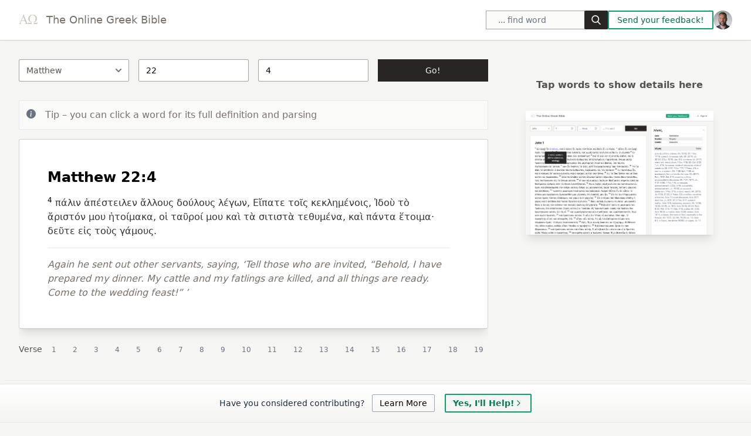

--- FILE ---
content_type: text/html; charset=utf-8
request_url: https://greekbible.com/matthew/22/4
body_size: 15312
content:
<!DOCTYPE html>
<html lang="en">

<head>
	<meta charset="utf-8" />
	<link rel="icon" href="../../favicon.png" />
	<meta name="viewport" content="width=device-width, initial-scale=1" />
	
		<link href="../../_app/immutable/assets/0.3f5d8c2d.css" rel="stylesheet">
		<link href="../../_app/immutable/assets/Text.32807f94.css" rel="stylesheet">
		<link rel="modulepreload" href="../../_app/immutable/entry/start.7b411103.js">
		<link rel="modulepreload" href="../../_app/immutable/chunks/scheduler.48e99a8d.js">
		<link rel="modulepreload" href="../../_app/immutable/chunks/singletons.f2763a60.js">
		<link rel="modulepreload" href="../../_app/immutable/chunks/index.02e20c71.js">
		<link rel="modulepreload" href="../../_app/immutable/entry/app.ee456d68.js">
		<link rel="modulepreload" href="../../_app/immutable/chunks/preload-helper.a4192956.js">
		<link rel="modulepreload" href="../../_app/immutable/chunks/index.b49c4027.js">
		<link rel="modulepreload" href="../../_app/immutable/nodes/0.28802109.js">
		<link rel="modulepreload" href="../../_app/immutable/chunks/index.cb9de4f7.js">
		<link rel="modulepreload" href="../../_app/immutable/chunks/index.43f6b253.js">
		<link rel="modulepreload" href="../../_app/immutable/chunks/parsing-table.6745ffc8.js">
		<link rel="modulepreload" href="../../_app/immutable/chunks/book-slugs.a53b33bd.js">
		<link rel="modulepreload" href="../../_app/immutable/nodes/4.ff00d090.js">
		<link rel="modulepreload" href="../../_app/immutable/chunks/Text.2984fab2.js">
		<link rel="modulepreload" href="../../_app/immutable/chunks/expand-ref.02a74bc0.js"><title>Matthew 22:4 - Original Greek Text</title><!-- HEAD_svelte-54rgto_START --><meta content="Ancient Greek (biblical / classical) material including: Online texts (accented Greek New Testament), Shopping for printed materials, and Resources for learning and studying Ancient Greek." name="description"><meta content="Greek, Greek Bible, Greek New Testament, Greek NT, Classical Greek, Learning Greek, Ancient Greek, Greek Study, Bible Study" name="keywords"><meta content="width=device-width" name="viewport"><meta property="og:url" content="https://www.greekbible.com"><!-- HEAD_svelte-54rgto_END --><!-- HEAD_svelte-126zjoj_START --><!-- HEAD_svelte-126zjoj_END -->
<script data-cfasync="false" nonce="5f950785-b29f-465c-905b-bde81c926a74">try{(function(w,d){!function(j,k,l,m){if(j.zaraz)console.error("zaraz is loaded twice");else{j[l]=j[l]||{};j[l].executed=[];j.zaraz={deferred:[],listeners:[]};j.zaraz._v="5874";j.zaraz._n="5f950785-b29f-465c-905b-bde81c926a74";j.zaraz.q=[];j.zaraz._f=function(n){return async function(){var o=Array.prototype.slice.call(arguments);j.zaraz.q.push({m:n,a:o})}};for(const p of["track","set","debug"])j.zaraz[p]=j.zaraz._f(p);j.zaraz.init=()=>{var q=k.getElementsByTagName(m)[0],r=k.createElement(m),s=k.getElementsByTagName("title")[0];s&&(j[l].t=k.getElementsByTagName("title")[0].text);j[l].x=Math.random();j[l].w=j.screen.width;j[l].h=j.screen.height;j[l].j=j.innerHeight;j[l].e=j.innerWidth;j[l].l=j.location.href;j[l].r=k.referrer;j[l].k=j.screen.colorDepth;j[l].n=k.characterSet;j[l].o=(new Date).getTimezoneOffset();if(j.dataLayer)for(const t of Object.entries(Object.entries(dataLayer).reduce((u,v)=>({...u[1],...v[1]}),{})))zaraz.set(t[0],t[1],{scope:"page"});j[l].q=[];for(;j.zaraz.q.length;){const w=j.zaraz.q.shift();j[l].q.push(w)}r.defer=!0;for(const x of[localStorage,sessionStorage])Object.keys(x||{}).filter(z=>z.startsWith("_zaraz_")).forEach(y=>{try{j[l]["z_"+y.slice(7)]=JSON.parse(x.getItem(y))}catch{j[l]["z_"+y.slice(7)]=x.getItem(y)}});r.referrerPolicy="origin";r.src="/cdn-cgi/zaraz/s.js?z="+btoa(encodeURIComponent(JSON.stringify(j[l])));q.parentNode.insertBefore(r,q)};["complete","interactive"].includes(k.readyState)?zaraz.init():j.addEventListener("DOMContentLoaded",zaraz.init)}}(w,d,"zarazData","script");window.zaraz._p=async d$=>new Promise(ea=>{if(d$){d$.e&&d$.e.forEach(eb=>{try{const ec=d.querySelector("script[nonce]"),ed=ec?.nonce||ec?.getAttribute("nonce"),ee=d.createElement("script");ed&&(ee.nonce=ed);ee.innerHTML=eb;ee.onload=()=>{d.head.removeChild(ee)};d.head.appendChild(ee)}catch(ef){console.error(`Error executing script: ${eb}\n`,ef)}});Promise.allSettled((d$.f||[]).map(eg=>fetch(eg[0],eg[1])))}ea()});zaraz._p({"e":["(function(w,d){})(window,document)"]});})(window,document)}catch(e){throw fetch("/cdn-cgi/zaraz/t"),e;};</script></head>

<body data-sveltekit-preload-data="hover" class="bg-stone-100 ">


	<div style="display: contents">   <header class="shadow-sm border-b border-stone-300 flex flex-wrap md:justify-start md:flex-nowrap z-50 w-full bg-white border-b border-gray-200 text-sm py-3 md:py-0 dark:bg-gray-800 dark:border-gray-700"><nav class="relative max-w-7xl w-full mx-auto px-4 md:flex md:items-center md:justify-between md:px-6 lg:px-8" aria-label="Global"><div class="flex items-center justify-between" data-svelte-h="svelte-wzz4us"><a class="flex-none text-stone-500 text-sm lg:text-lg font-medium dark:text-white" href="/" aria-label="Greek Bible"><img src="/mark.png" alt="Greek bible logo" class="inline-block h-4 -mt-1 me-1 lg:me-2">
                The Online Greek Bible</a> <div class="md:hidden"><button type="button" class="hs-collapse-toggle p-2 inline-flex justify-center items-center gap-2 rounded-md border font-medium bg-white text-gray-700 shadow-sm align-middle hover:bg-gray-50 focus:outline-none focus:ring-2 focus:ring-offset-2 focus:ring-offset-white focus:ring-blue-600 transition-all text-sm dark:bg-slate-900 dark:hover:bg-slate-800 dark:border-gray-700 dark:text-gray-400 dark:hover:text-white dark:focus:ring-offset-gray-800" data-hs-collapse="#navbar-collapse-with-animation" aria-controls="navbar-collapse-with-animation" aria-label="Toggle navigation"><svg class="hs-collapse-open:hidden w-4 h-4" width="16" height="16" fill="currentColor" viewBox="0 0 16 16"><path fill-rule="evenodd" d="M2.5 12a.5.5 0 0 1 .5-.5h10a.5.5 0 0 1 0 1H3a.5.5 0 0 1-.5-.5zm0-4a.5.5 0 0 1 .5-.5h10a.5.5 0 0 1 0 1H3a.5.5 0 0 1-.5-.5zm0-4a.5.5 0 0 1 .5-.5h10a.5.5 0 0 1 0 1H3a.5.5 0 0 1-.5-.5z"></path></svg> <svg class="hs-collapse-open:block hidden w-4 h-4" width="16" height="16" fill="currentColor" viewBox="0 0 16 16"><path d="M4.646 4.646a.5.5 0 0 1 .708 0L8 7.293l2.646-2.647a.5.5 0 0 1 .708.708L8.707 8l2.647 2.646a.5.5 0 0 1-.708.708L8 8.707l-2.646 2.647a.5.5 0 0 1-.708-.708L7.293 8 4.646 5.354a.5.5 0 0 1 0-.708z"></path></svg></button></div></div> <div id="navbar-collapse-with-animation" class="hs-collapse hidden overflow-hidden transition-all duration-300 basis-full grow md:block"><div class="flex flex-col gap-y-4 gap-x-0 mt-5 md:flex-row md:items-center md:justify-end md:gap-y-0 md:gap-x-7 md:mt-0 md:pl-7"><span><div class="-mt-2 pt-2 relative mx-auto text-gray-600"><form><input class="border border-stone-400 h-8 px-5 pr-16 rounded-xs text-sm focus:outline-none bg-stone-50 w-70 lg:w-52" type="search" name="search" placeholder="... find word" value=""> <button type="submit" class="absolute right-0 top-0 mt-2 py-2 rounded-sm text-sm bg-stone-800 text-stone-100"><svg class="mx-3 text-gray-100 h-4 w-4 fill-current" xmlns="http://www.w3.org/2000/svg" xmlns:xlink="http://www.w3.org/1999/xlink" version="1.1" id="Capa_1" x="0px" y="0px" viewBox="0 0 56.966 56.966" style="enable-background:new 0 0 56.966 56.966;" xml:space="preserve" width="512px" height="512px"><path d="M55.146,51.887L41.588,37.786c3.486-4.144,5.396-9.358,5.396-14.786c0-12.682-10.318-23-23-23s-23,10.318-23,23  s10.318,23,23,23c4.761,0,9.298-1.436,13.177-4.162l13.661,14.208c0.571,0.593,1.339,0.92,2.162,0.92  c0.779,0,1.518-0.297,2.079-0.837C56.255,54.982,56.293,53.08,55.146,51.887z M23.984,6c9.374,0,17,7.626,17,17s-7.626,17-17,17  s-17-7.626-17-17S14.61,6,23.984,6z"></path></svg></button></form></div> <div id="hs-scroll-inside-body-modal" class="hs-overlay hidden w-full h-full fixed top-0 left-0 z-[60] overflow-x-hidden overflow-y-auto"><div class="hs-overlay-open:mt-7 hs-overlay-open:opacity-100 hs-overlay-open:duration-500 mt-0 opacity-0 ease-out transition-all sm:max-w-7xl sm:w-full m-3 sm:mx-auto h-[calc(100%-3.5rem)]"><div class="max-h-full overflow-hidden flex flex-col bg-white border shadow-sm rounded-xs dark:bg-gray-800 dark:border-gray-700 dark:shadow-slate-700/[.7]"><div class="flex justify-between items-center py-3 px-4 border-b dark:border-gray-700" data-svelte-h="svelte-p0qth8"><h3 class="font-bold text-gray-800 dark:text-white w-full"><span class="float-right text-xs bg-green-500 me-4 px-3 py-1 text-stone-100">Search is experimental</span>
          Search results</h3>  <button type="button" class="hs-dropdown-toggle inline-flex flex-shrink-0 justify-center items-center h-8 w-8 rounded-sm text-gray-500 hover:text-gray-400 focus:outline-none focus:ring-2 focus:ring-gray-400 focus:ring-offset-2 focus:ring-offset-white transition-all text-sm dark:focus:ring-gray-700 dark:focus:ring-offset-gray-800" data-hs-overlay="#hs-scroll-inside-body-modal"><span class="sr-only">Close</span> <svg class="w-3.5 h-3.5" width="8" height="8" viewBox="0 0 8 8" fill="none" xmlns="http://www.w3.org/2000/svg"><path d="M0.258206 1.00652C0.351976 0.912791 0.479126 0.860131 0.611706 0.860131C0.744296 0.860131 0.871447 0.912791 0.965207 1.00652L3.61171 3.65302L6.25822 1.00652C6.30432 0.958771 6.35952 0.920671 6.42052 0.894471C6.48152 0.868271 6.54712 0.854471 6.61352 0.853901C6.67992 0.853321 6.74572 0.865971 6.80722 0.891111C6.86862 0.916251 6.92442 0.953381 6.97142 1.00032C7.01832 1.04727 7.05552 1.1031 7.08062 1.16454C7.10572 1.22599 7.11842 1.29183 7.11782 1.35822C7.11722 1.42461 7.10342 1.49022 7.07722 1.55122C7.05102 1.61222 7.01292 1.6674 6.96522 1.71352L4.31871 4.36002L6.96522 7.00648C7.05632 7.10078 7.10672 7.22708 7.10552 7.35818C7.10442 7.48928 7.05182 7.61468 6.95912 7.70738C6.86642 7.80018 6.74102 7.85268 6.60992 7.85388C6.47882 7.85498 6.35252 7.80458 6.25822 7.71348L3.61171 5.06702L0.965207 7.71348C0.870907 7.80458 0.744606 7.85498 0.613506 7.85388C0.482406 7.85268 0.357007 7.80018 0.264297 7.70738C0.171597 7.61468 0.119017 7.48928 0.117877 7.35818C0.116737 7.22708 0.167126 7.10078 0.258206 7.00648L2.90471 4.36002L0.258206 1.71352C0.164476 1.61976 0.111816 1.4926 0.111816 1.36002C0.111816 1.22744 0.164476 1.10028 0.258206 1.00652Z" fill="currentColor"></path></svg></button></div> <div class="p-4 p-4 overflow-y-auto"><div class="space-y-4"><div class="m-4 mb-6" data-svelte-h="svelte-1v3ukoy"><div class="bg-stone-50 border shadow-sm p-4 dark:bg-gray-800 dark:border-gray-700 py-3 mb-3" role="alert"><div class="flex"><div class="flex-shrink-0 text-green-500"><svg class="h-4 w-4 text-blue-500 mt-0.5" xmlns="http://www.w3.org/2000/svg" width="16" height="16" fill="currentColor" viewBox="0 0 16 16"><path d="M8 16A8 8 0 1 0 8 0a8 8 0 0 0 0 16zm.93-9.412-1 4.705c-.07.34.029.533.304.533.194 0 .487-.07.686-.246l-.088.416c-.287.346-.92.598-1.465.598-.703 0-1.002-.422-.808-1.319l.738-3.468c.064-.293.006-.399-.287-.47l-.451-.081.082-.381 2.29-.287zM8 5.5a1 1 0 1 1 0-2 1 1 0 0 1 0 2z"></path></svg></div> <div class="ml-3"><h3 class="text-gray-800 font-semibold dark:text-white">Did you know?</h3> <p class="mt-2 text-sm text-gray-700 dark:text-gray-400">You can now find Greek words using Beta Code or English!</p></div></div></div></div> </div></div> <div class="flex justify-end items-center gap-x-2 py-3 px-4 border-t dark:border-gray-700"><button type="button" class="hs-dropdown-toggle py-3 px-4 inline-flex justify-center items-center gap-2 rounded-sm border font-medium bg-white text-gray-700 shadow-sm align-middle hover:bg-gray-50 focus:outline-none focus:ring-2 focus:ring-offset-2 focus:ring-offset-white focus:ring-blue-600 transition-all text-sm dark:bg-slate-900 dark:hover:bg-slate-800 dark:border-gray-700 dark:text-gray-400 dark:hover:text-white dark:focus:ring-offset-gray-800" data-hs-overlay="#hs-scroll-inside-body-modal" data-svelte-h="svelte-n8xvvu">Close</button> </div></div></div></div></span> <a class="font-medium text-gray-500 hover:text-gray-400 md:py-6 dark:text-gray-400 dark:hover:text-gray-500" href="/contact.php" data-svelte-h="svelte-oa3quq"><span class="px-3.5 py-1.5 border-2 border-green-500 text-green-700 rounded-sm bg-white hover:bg-green-500 hover:text-white">Send your feedback!
                        </span></a> <a href="/about" type="button" title="About this site" class="flex mr-3 text-sm bg-gray-800 rounded-full md:mr-0 focus:ring-4 focus:ring-gray-300 dark:focus:ring-gray-600" data-svelte-h="svelte-kwfxup"><img class="w-8 h-8 rounded-full" src="/images/256x256.jpg" alt="user photo"></a> </div></div></nav></header> <div class="max-w-7xl m-auto pb-8" id="app"> <div class="grid-cols-12 sm:grid px-2 md:px-8 sm:gap-x-4 lg:gap-x-8"><div class="col-span-6 lg:col-span-7 xl:col-span-8 h-full overflow-y-auto"><form class="passage pt-8 pb-4 lg:grid lg:grid-cols-4 lg:gap-x-4"><select id="book" required name="b" placeholder="Book" class="w-full mb-4 text-sm rounded-sm text-stone-600 border-stone-400"><option value="" data-svelte-h="svelte-hokghf">... Book</option><option value="matthew" data-svelte-h="svelte-pgnybi">Matthew</option><option value="mark" data-svelte-h="svelte-1kllpzq">Mark</option><option value="luke" data-svelte-h="svelte-n0jf8y">Luke</option><option value="john" data-svelte-h="svelte-1wd1bu6">John</option><option value="acts" data-svelte-h="svelte-11gmbxe">Acts</option><option value="romans" data-svelte-h="svelte-1axhzdu">Romans</option><option value="1-corinthians" data-svelte-h="svelte-145v3zp">1 Corinthians</option><option value="2-corinthians" data-svelte-h="svelte-172skev">2 Corinthians</option><option value="galatians" data-svelte-h="svelte-b23m3m">Galatians</option><option value="ephesians" data-svelte-h="svelte-o11pbi">Ephesians</option><option value="philippians" data-svelte-h="svelte-1q9coss">Philippians</option><option value="colossians" data-svelte-h="svelte-1nfxo4u">Colossians</option><option value="1-thessalonians" data-svelte-h="svelte-pev35h">1 Thessalonians</option><option value="2-thessalonians" data-svelte-h="svelte-7624e3">2 Thessalonians</option><option value="1-timothy" data-svelte-h="svelte-1hwarkx">1 Timothy</option><option value="2-timothy" data-svelte-h="svelte-12j3xln">2 Timothy</option><option value="titus" data-svelte-h="svelte-ielhps">Titus</option><option value="philemon" data-svelte-h="svelte-3evaeq">Philemon</option><option value="hebrews" data-svelte-h="svelte-nlwwri">Hebrews</option><option value="james" data-svelte-h="svelte-gc46km">James</option><option value="1-peter" data-svelte-h="svelte-1l37lil">1 Peter</option><option value="2-peter" data-svelte-h="svelte-1ac6517">2 Peter</option><option value="1-john" data-svelte-h="svelte-79nhzn">1 John</option><option value="2-john" data-svelte-h="svelte-1kdap1z">2 John</option><option value="3-john" data-svelte-h="svelte-1pwcquj">3 John</option><option value="jude" data-svelte-h="svelte-4ctjkm">Jude</option><option value="revelation" data-svelte-h="svelte-skcrqm">Revelation</option></select> <input type="number" required name="c" id="chapter" placeholder="... Chapter" class="w-full rounded-sm mb-4 text-sm border-stone-400" value="22"> <input type="number" name="v" id="verse" placeholder="... Verse" class="w-full rounded-sm mb-4 text-sm border-stone-400" value="4">  <button type="submit" class="w-full mb-4 rounded-sm text-sm py-2 bg-stone-800 text-stone-100" data-svelte-h="svelte-148pe81">Go!</button></form> <div class="hidden sm:block bg-stone-50 mb-4 border border-gray-200 rounded-sm p-3" role="alert" data-svelte-h="svelte-62bgwg"><div class="flex"><div class="flex-shrink-0"><svg class="h-4 w-4 text-gray-500 mt-0.5" xmlns="http://www.w3.org/2000/svg" width="16" height="16" fill="currentColor" viewBox="0 0 16 16"><path d="M8 16A8 8 0 1 0 8 0a8 8 0 0 0 0 16zm.93-9.412-1 4.705c-.07.34.029.533.304.533.194 0 .487-.07.686-.246l-.088.416c-.287.346-.92.598-1.465.598-.703 0-1.002-.422-.808-1.319l.738-3.468c.064-.293.006-.399-.287-.47l-.451-.081.082-.381 2.29-.287zM8 5.5a1 1 0 1 1 0-2 1 1 0 0 1 0 2z"></path></svg></div> <div class="flex-1 md:flex md:justify-between ml-4"><p class="text-stone-500">Tip – you can click a word for its full
                            definition and parsing</p></div></div></div> <div class="sm:hidden bg-stone-50 mb-4 border border-gray-200 rounded-sm p-3" role="alert" data-svelte-h="svelte-1bu9jmk"><div class="flex"><div class="flex-shrink-0"><svg class="h-4 w-4 text-gray-500 mt-0.5" xmlns="http://www.w3.org/2000/svg" width="16" height="16" fill="currentColor" viewBox="0 0 16 16"><path d="M8 16A8 8 0 1 0 8 0a8 8 0 0 0 0 16zm.93-9.412-1 4.705c-.07.34.029.533.304.533.194 0 .487-.07.686-.246l-.088.416c-.287.346-.92.598-1.465.598-.703 0-1.002-.422-.808-1.319l.738-3.468c.064-.293.006-.399-.287-.47l-.451-.081.082-.381 2.29-.287zM8 5.5a1 1 0 1 1 0-2 1 1 0 0 1 0 2z"></path></svg></div> <div class="flex-1 md:flex md:justify-between ml-4"><p class="text-sm text-stone-500"><span class="">Tip – tap words and scroll below the text
                                for definitions and parsing</span></p></div></div></div> <div class="passage-output bg-white shadow-lg border border-stone-300 rounded-sm p-4 lg:p-12 lg:pe-16"><h2 class="text-xl lg:text-2xl font-semibold mb-4">Matthew 22:4</h2> <sup>4</sup>  <span data-over-tt="again, further, on the other hand" data-tt-placement="bottom" class="word relative word-1">πάλιν </span> <span data-over-tt="I send forth, send, send away, dismiss" data-tt-placement="bottom" class="word relative word-2">ἀπέστειλεν </span> <span data-over-tt="other, another, different" data-tt-placement="bottom" class="word relative word-3">ἄλλους </span> <span data-over-tt="a male slave" data-tt-placement="bottom" class="word relative word-4">δούλους </span> <span data-over-tt="I say, speak" data-tt-placement="bottom" class="word relative word-5">λέγων, </span> <span data-over-tt="I say, speak" data-tt-placement="bottom" class="word relative word-6">Εἴπατε </span> <span data-over-tt="the" data-tt-placement="bottom" class="word relative word-7">τοῖς </span> <span data-over-tt="I call, invite, name" data-tt-placement="bottom" class="word relative word-8">κεκλημένοις, </span> <span data-over-tt="See! Lo! Behold! Look!" data-tt-placement="bottom" class="word relative word-9">Ἰδοὺ </span> <span data-over-tt="the" data-tt-placement="bottom" class="word relative word-10">τὸ </span> <span data-over-tt="breakfast or a mid-day meal" data-tt-placement="bottom" class="word relative word-11">ἄριστόν </span> <span data-over-tt="I" data-tt-placement="bottom" class="word relative word-12">μου </span> <span data-over-tt="I make ready, prepare" data-tt-placement="bottom" class="word relative word-13">ἡτοίμακα, </span> <span data-over-tt="the" data-tt-placement="bottom" class="word relative word-14">οἱ </span> <span data-over-tt="a bull, an ox" data-tt-placement="bottom" class="word relative word-15">ταῦροί </span> <span data-over-tt="I" data-tt-placement="bottom" class="word relative word-16">μου </span> <span data-over-tt="and, even, also, namely" data-tt-placement="bottom" class="word relative word-17">καὶ </span> <span data-over-tt="the" data-tt-placement="bottom" class="word relative word-18">τὰ </span> <span data-over-tt="fattened" data-tt-placement="bottom" class="word relative word-19">σιτιστὰ </span> <span data-over-tt="I sacrifice, kill" data-tt-placement="bottom" class="word relative word-20">τεθυμένα, </span> <span data-over-tt="and, even, also, namely" data-tt-placement="bottom" class="word relative word-21">καὶ </span> <span data-over-tt="all, the whole, every kind of" data-tt-placement="bottom" class="word relative word-22">πάντα </span> <span data-over-tt="ready, prepared" data-tt-placement="bottom" class="word relative word-23">ἕτοιμα· </span> <span data-over-tt="come hither, come, hither" data-tt-placement="bottom" class="word relative word-24">δεῦτε </span> <span data-over-tt="into, in, among, till, for" data-tt-placement="bottom" class="word relative word-25">εἰς </span> <span data-over-tt="the" data-tt-placement="bottom" class="word relative word-26">τοὺς </span> <span data-over-tt="a marriage, wedding, wedding-feast" data-tt-placement="bottom" class="word relative word-27">γάμους. </span> <hr class="my-4"> <div class="text-stone-500 italic"><!-- HTML_TAG_START --> Again he sent out other servants, saying, ‘Tell those who are invited, “Behold, I have prepared my dinner. My cattle and my fatlings are killed, and all things are ready. Come to the wedding feast!” ’   <!-- HTML_TAG_END --></div></div> <div class="mt-4 overflow-x-auto"><nav class="flex items-center space-x-1"><span class="text-sm -mt-0.5 text-stone-600" data-svelte-h="svelte-1shgs8e">Verse</span> <a class="w-10 h-10 text-gray-500 hover:text-blue-600 p-3 inline-flex items-center text-xs font-medium rounded-full" href="/matthew/22/1/" aria-current="page">1</a><a class="w-10 h-10 text-gray-500 hover:text-blue-600 p-3 inline-flex items-center text-xs font-medium rounded-full" href="/matthew/22/2/" aria-current="page">2</a><a class="w-10 h-10 text-gray-500 hover:text-blue-600 p-3 inline-flex items-center text-xs font-medium rounded-full" href="/matthew/22/3/" aria-current="page">3</a><a class="w-10 h-10 text-gray-500 hover:text-blue-600 p-3 inline-flex items-center text-xs font-medium rounded-full" href="/matthew/22/4/" aria-current="page">4</a><a class="w-10 h-10 text-gray-500 hover:text-blue-600 p-3 inline-flex items-center text-xs font-medium rounded-full" href="/matthew/22/5/" aria-current="page">5</a><a class="w-10 h-10 text-gray-500 hover:text-blue-600 p-3 inline-flex items-center text-xs font-medium rounded-full" href="/matthew/22/6/" aria-current="page">6</a><a class="w-10 h-10 text-gray-500 hover:text-blue-600 p-3 inline-flex items-center text-xs font-medium rounded-full" href="/matthew/22/7/" aria-current="page">7</a><a class="w-10 h-10 text-gray-500 hover:text-blue-600 p-3 inline-flex items-center text-xs font-medium rounded-full" href="/matthew/22/8/" aria-current="page">8</a><a class="w-10 h-10 text-gray-500 hover:text-blue-600 p-3 inline-flex items-center text-xs font-medium rounded-full" href="/matthew/22/9/" aria-current="page">9</a><a class="w-10 h-10 text-gray-500 hover:text-blue-600 p-3 inline-flex items-center text-xs font-medium rounded-full" href="/matthew/22/10/" aria-current="page">10</a><a class="w-10 h-10 text-gray-500 hover:text-blue-600 p-3 inline-flex items-center text-xs font-medium rounded-full" href="/matthew/22/11/" aria-current="page">11</a><a class="w-10 h-10 text-gray-500 hover:text-blue-600 p-3 inline-flex items-center text-xs font-medium rounded-full" href="/matthew/22/12/" aria-current="page">12</a><a class="w-10 h-10 text-gray-500 hover:text-blue-600 p-3 inline-flex items-center text-xs font-medium rounded-full" href="/matthew/22/13/" aria-current="page">13</a><a class="w-10 h-10 text-gray-500 hover:text-blue-600 p-3 inline-flex items-center text-xs font-medium rounded-full" href="/matthew/22/14/" aria-current="page">14</a><a class="w-10 h-10 text-gray-500 hover:text-blue-600 p-3 inline-flex items-center text-xs font-medium rounded-full" href="/matthew/22/15/" aria-current="page">15</a><a class="w-10 h-10 text-gray-500 hover:text-blue-600 p-3 inline-flex items-center text-xs font-medium rounded-full" href="/matthew/22/16/" aria-current="page">16</a><a class="w-10 h-10 text-gray-500 hover:text-blue-600 p-3 inline-flex items-center text-xs font-medium rounded-full" href="/matthew/22/17/" aria-current="page">17</a><a class="w-10 h-10 text-gray-500 hover:text-blue-600 p-3 inline-flex items-center text-xs font-medium rounded-full" href="/matthew/22/18/" aria-current="page">18</a><a class="w-10 h-10 text-gray-500 hover:text-blue-600 p-3 inline-flex items-center text-xs font-medium rounded-full" href="/matthew/22/19/" aria-current="page">19</a><a class="w-10 h-10 text-gray-500 hover:text-blue-600 p-3 inline-flex items-center text-xs font-medium rounded-full" href="/matthew/22/20/" aria-current="page">20</a><a class="w-10 h-10 text-gray-500 hover:text-blue-600 p-3 inline-flex items-center text-xs font-medium rounded-full" href="/matthew/22/21/" aria-current="page">21</a><a class="w-10 h-10 text-gray-500 hover:text-blue-600 p-3 inline-flex items-center text-xs font-medium rounded-full" href="/matthew/22/22/" aria-current="page">22</a><a class="w-10 h-10 text-gray-500 hover:text-blue-600 p-3 inline-flex items-center text-xs font-medium rounded-full" href="/matthew/22/23/" aria-current="page">23</a><a class="w-10 h-10 text-gray-500 hover:text-blue-600 p-3 inline-flex items-center text-xs font-medium rounded-full" href="/matthew/22/24/" aria-current="page">24</a><a class="w-10 h-10 text-gray-500 hover:text-blue-600 p-3 inline-flex items-center text-xs font-medium rounded-full" href="/matthew/22/25/" aria-current="page">25</a><a class="w-10 h-10 text-gray-500 hover:text-blue-600 p-3 inline-flex items-center text-xs font-medium rounded-full" href="/matthew/22/26/" aria-current="page">26</a><a class="w-10 h-10 text-gray-500 hover:text-blue-600 p-3 inline-flex items-center text-xs font-medium rounded-full" href="/matthew/22/27/" aria-current="page">27</a><a class="w-10 h-10 text-gray-500 hover:text-blue-600 p-3 inline-flex items-center text-xs font-medium rounded-full" href="/matthew/22/28/" aria-current="page">28</a><a class="w-10 h-10 text-gray-500 hover:text-blue-600 p-3 inline-flex items-center text-xs font-medium rounded-full" href="/matthew/22/29/" aria-current="page">29</a><a class="w-10 h-10 text-gray-500 hover:text-blue-600 p-3 inline-flex items-center text-xs font-medium rounded-full" href="/matthew/22/30/" aria-current="page">30</a><a class="w-10 h-10 text-gray-500 hover:text-blue-600 p-3 inline-flex items-center text-xs font-medium rounded-full" href="/matthew/22/31/" aria-current="page">31</a><a class="w-10 h-10 text-gray-500 hover:text-blue-600 p-3 inline-flex items-center text-xs font-medium rounded-full" href="/matthew/22/32/" aria-current="page">32</a><a class="w-10 h-10 text-gray-500 hover:text-blue-600 p-3 inline-flex items-center text-xs font-medium rounded-full" href="/matthew/22/33/" aria-current="page">33</a><a class="w-10 h-10 text-gray-500 hover:text-blue-600 p-3 inline-flex items-center text-xs font-medium rounded-full" href="/matthew/22/34/" aria-current="page">34</a><a class="w-10 h-10 text-gray-500 hover:text-blue-600 p-3 inline-flex items-center text-xs font-medium rounded-full" href="/matthew/22/35/" aria-current="page">35</a><a class="w-10 h-10 text-gray-500 hover:text-blue-600 p-3 inline-flex items-center text-xs font-medium rounded-full" href="/matthew/22/36/" aria-current="page">36</a><a class="w-10 h-10 text-gray-500 hover:text-blue-600 p-3 inline-flex items-center text-xs font-medium rounded-full" href="/matthew/22/37/" aria-current="page">37</a><a class="w-10 h-10 text-gray-500 hover:text-blue-600 p-3 inline-flex items-center text-xs font-medium rounded-full" href="/matthew/22/38/" aria-current="page">38</a><a class="w-10 h-10 text-gray-500 hover:text-blue-600 p-3 inline-flex items-center text-xs font-medium rounded-full" href="/matthew/22/39/" aria-current="page">39</a><a class="w-10 h-10 text-gray-500 hover:text-blue-600 p-3 inline-flex items-center text-xs font-medium rounded-full" href="/matthew/22/40/" aria-current="page">40</a><a class="w-10 h-10 text-gray-500 hover:text-blue-600 p-3 inline-flex items-center text-xs font-medium rounded-full" href="/matthew/22/41/" aria-current="page">41</a><a class="w-10 h-10 text-gray-500 hover:text-blue-600 p-3 inline-flex items-center text-xs font-medium rounded-full" href="/matthew/22/42/" aria-current="page">42</a><a class="w-10 h-10 text-gray-500 hover:text-blue-600 p-3 inline-flex items-center text-xs font-medium rounded-full" href="/matthew/22/43/" aria-current="page">43</a><a class="w-10 h-10 text-gray-500 hover:text-blue-600 p-3 inline-flex items-center text-xs font-medium rounded-full" href="/matthew/22/44/" aria-current="page">44</a><a class="w-10 h-10 text-gray-500 hover:text-blue-600 p-3 inline-flex items-center text-xs font-medium rounded-full" href="/matthew/22/45/" aria-current="page">45</a><a class="w-10 h-10 text-gray-500 hover:text-blue-600 p-3 inline-flex items-center text-xs font-medium rounded-full" href="/matthew/22/46/" aria-current="page">46</a></nav></div></div> <div class="mt-8 col-span-6 lg:col-span-5 xl:col-span-4 max-h-full overflow-y-auto"><div class="mb-8"><div class="p-4"><div class="text-md text-stone-600 text-center" data-svelte-h="svelte-1v1eaxw"><h3 class="mt-4 font-semibold">Tap words to show details here</h3> <div class="mx-4 my-8"><img src="/preview.webp" class="shadow-lg w-full" alt="preview screenshot of greek nt word lookup"></div></div></div></div></div></div></div> <div class="px-2 max-w-7xl mx-auto"><div class="grid grid-cols-6 lg:grid-cols-9 xl:grid-cols-12 mx-auto gap-4 p-5 border-y"><div class="col-span-3"><div class="p-3 hover:bg-stone-50 h-full"><h3 class="font-semibold text-xs uppercase mb-2 text-stone-500">Matthew</h3> <div class="-ml-0.5"><a href="/matthew/1/" class="inline-block font-light px-1 text-stone-600 text-xs me-2 hover:bg-stone-700 hover:text-white">1</a><a href="/matthew/2/" class="inline-block font-light px-1 text-stone-600 text-xs me-2 hover:bg-stone-700 hover:text-white">2</a><a href="/matthew/3/" class="inline-block font-light px-1 text-stone-600 text-xs me-2 hover:bg-stone-700 hover:text-white">3</a><a href="/matthew/4/" class="inline-block font-light px-1 text-stone-600 text-xs me-2 hover:bg-stone-700 hover:text-white">4</a><a href="/matthew/5/" class="inline-block font-light px-1 text-stone-600 text-xs me-2 hover:bg-stone-700 hover:text-white">5</a><a href="/matthew/6/" class="inline-block font-light px-1 text-stone-600 text-xs me-2 hover:bg-stone-700 hover:text-white">6</a><a href="/matthew/7/" class="inline-block font-light px-1 text-stone-600 text-xs me-2 hover:bg-stone-700 hover:text-white">7</a><a href="/matthew/8/" class="inline-block font-light px-1 text-stone-600 text-xs me-2 hover:bg-stone-700 hover:text-white">8</a><a href="/matthew/9/" class="inline-block font-light px-1 text-stone-600 text-xs me-2 hover:bg-stone-700 hover:text-white">9</a><a href="/matthew/10/" class="inline-block font-light px-1 text-stone-600 text-xs me-2 hover:bg-stone-700 hover:text-white">10</a><a href="/matthew/11/" class="inline-block font-light px-1 text-stone-600 text-xs me-2 hover:bg-stone-700 hover:text-white">11</a><a href="/matthew/12/" class="inline-block font-light px-1 text-stone-600 text-xs me-2 hover:bg-stone-700 hover:text-white">12</a><a href="/matthew/13/" class="inline-block font-light px-1 text-stone-600 text-xs me-2 hover:bg-stone-700 hover:text-white">13</a><a href="/matthew/14/" class="inline-block font-light px-1 text-stone-600 text-xs me-2 hover:bg-stone-700 hover:text-white">14</a><a href="/matthew/15/" class="inline-block font-light px-1 text-stone-600 text-xs me-2 hover:bg-stone-700 hover:text-white">15</a><a href="/matthew/16/" class="inline-block font-light px-1 text-stone-600 text-xs me-2 hover:bg-stone-700 hover:text-white">16</a><a href="/matthew/17/" class="inline-block font-light px-1 text-stone-600 text-xs me-2 hover:bg-stone-700 hover:text-white">17</a><a href="/matthew/18/" class="inline-block font-light px-1 text-stone-600 text-xs me-2 hover:bg-stone-700 hover:text-white">18</a><a href="/matthew/19/" class="inline-block font-light px-1 text-stone-600 text-xs me-2 hover:bg-stone-700 hover:text-white">19</a><a href="/matthew/20/" class="inline-block font-light px-1 text-stone-600 text-xs me-2 hover:bg-stone-700 hover:text-white">20</a><a href="/matthew/21/" class="inline-block font-light px-1 text-stone-600 text-xs me-2 hover:bg-stone-700 hover:text-white">21</a><a href="/matthew/22/" class="inline-block font-light px-1 text-stone-600 text-xs me-2 hover:bg-stone-700 hover:text-white">22</a><a href="/matthew/23/" class="inline-block font-light px-1 text-stone-600 text-xs me-2 hover:bg-stone-700 hover:text-white">23</a><a href="/matthew/24/" class="inline-block font-light px-1 text-stone-600 text-xs me-2 hover:bg-stone-700 hover:text-white">24</a><a href="/matthew/25/" class="inline-block font-light px-1 text-stone-600 text-xs me-2 hover:bg-stone-700 hover:text-white">25</a><a href="/matthew/26/" class="inline-block font-light px-1 text-stone-600 text-xs me-2 hover:bg-stone-700 hover:text-white">26</a><a href="/matthew/27/" class="inline-block font-light px-1 text-stone-600 text-xs me-2 hover:bg-stone-700 hover:text-white">27</a><a href="/matthew/28/" class="inline-block font-light px-1 text-stone-600 text-xs me-2 hover:bg-stone-700 hover:text-white">28</a> </div></div> </div><div class="col-span-3"><div class="p-3 hover:bg-stone-50 h-full"><h3 class="font-semibold text-xs uppercase mb-2 text-stone-500">Mark</h3> <div class="-ml-0.5"><a href="/mark/1/" class="inline-block font-light px-1 text-stone-600 text-xs me-2 hover:bg-stone-700 hover:text-white">1</a><a href="/mark/2/" class="inline-block font-light px-1 text-stone-600 text-xs me-2 hover:bg-stone-700 hover:text-white">2</a><a href="/mark/3/" class="inline-block font-light px-1 text-stone-600 text-xs me-2 hover:bg-stone-700 hover:text-white">3</a><a href="/mark/4/" class="inline-block font-light px-1 text-stone-600 text-xs me-2 hover:bg-stone-700 hover:text-white">4</a><a href="/mark/5/" class="inline-block font-light px-1 text-stone-600 text-xs me-2 hover:bg-stone-700 hover:text-white">5</a><a href="/mark/6/" class="inline-block font-light px-1 text-stone-600 text-xs me-2 hover:bg-stone-700 hover:text-white">6</a><a href="/mark/7/" class="inline-block font-light px-1 text-stone-600 text-xs me-2 hover:bg-stone-700 hover:text-white">7</a><a href="/mark/8/" class="inline-block font-light px-1 text-stone-600 text-xs me-2 hover:bg-stone-700 hover:text-white">8</a><a href="/mark/9/" class="inline-block font-light px-1 text-stone-600 text-xs me-2 hover:bg-stone-700 hover:text-white">9</a><a href="/mark/10/" class="inline-block font-light px-1 text-stone-600 text-xs me-2 hover:bg-stone-700 hover:text-white">10</a><a href="/mark/11/" class="inline-block font-light px-1 text-stone-600 text-xs me-2 hover:bg-stone-700 hover:text-white">11</a><a href="/mark/12/" class="inline-block font-light px-1 text-stone-600 text-xs me-2 hover:bg-stone-700 hover:text-white">12</a><a href="/mark/13/" class="inline-block font-light px-1 text-stone-600 text-xs me-2 hover:bg-stone-700 hover:text-white">13</a><a href="/mark/14/" class="inline-block font-light px-1 text-stone-600 text-xs me-2 hover:bg-stone-700 hover:text-white">14</a><a href="/mark/15/" class="inline-block font-light px-1 text-stone-600 text-xs me-2 hover:bg-stone-700 hover:text-white">15</a><a href="/mark/16/" class="inline-block font-light px-1 text-stone-600 text-xs me-2 hover:bg-stone-700 hover:text-white">16</a> </div></div> </div><div class="col-span-3"><div class="p-3 hover:bg-stone-50 h-full"><h3 class="font-semibold text-xs uppercase mb-2 text-stone-500">Luke</h3> <div class="-ml-0.5"><a href="/luke/1/" class="inline-block font-light px-1 text-stone-600 text-xs me-2 hover:bg-stone-700 hover:text-white">1</a><a href="/luke/2/" class="inline-block font-light px-1 text-stone-600 text-xs me-2 hover:bg-stone-700 hover:text-white">2</a><a href="/luke/3/" class="inline-block font-light px-1 text-stone-600 text-xs me-2 hover:bg-stone-700 hover:text-white">3</a><a href="/luke/4/" class="inline-block font-light px-1 text-stone-600 text-xs me-2 hover:bg-stone-700 hover:text-white">4</a><a href="/luke/5/" class="inline-block font-light px-1 text-stone-600 text-xs me-2 hover:bg-stone-700 hover:text-white">5</a><a href="/luke/6/" class="inline-block font-light px-1 text-stone-600 text-xs me-2 hover:bg-stone-700 hover:text-white">6</a><a href="/luke/7/" class="inline-block font-light px-1 text-stone-600 text-xs me-2 hover:bg-stone-700 hover:text-white">7</a><a href="/luke/8/" class="inline-block font-light px-1 text-stone-600 text-xs me-2 hover:bg-stone-700 hover:text-white">8</a><a href="/luke/9/" class="inline-block font-light px-1 text-stone-600 text-xs me-2 hover:bg-stone-700 hover:text-white">9</a><a href="/luke/10/" class="inline-block font-light px-1 text-stone-600 text-xs me-2 hover:bg-stone-700 hover:text-white">10</a><a href="/luke/11/" class="inline-block font-light px-1 text-stone-600 text-xs me-2 hover:bg-stone-700 hover:text-white">11</a><a href="/luke/12/" class="inline-block font-light px-1 text-stone-600 text-xs me-2 hover:bg-stone-700 hover:text-white">12</a><a href="/luke/13/" class="inline-block font-light px-1 text-stone-600 text-xs me-2 hover:bg-stone-700 hover:text-white">13</a><a href="/luke/14/" class="inline-block font-light px-1 text-stone-600 text-xs me-2 hover:bg-stone-700 hover:text-white">14</a><a href="/luke/15/" class="inline-block font-light px-1 text-stone-600 text-xs me-2 hover:bg-stone-700 hover:text-white">15</a><a href="/luke/16/" class="inline-block font-light px-1 text-stone-600 text-xs me-2 hover:bg-stone-700 hover:text-white">16</a><a href="/luke/17/" class="inline-block font-light px-1 text-stone-600 text-xs me-2 hover:bg-stone-700 hover:text-white">17</a><a href="/luke/18/" class="inline-block font-light px-1 text-stone-600 text-xs me-2 hover:bg-stone-700 hover:text-white">18</a><a href="/luke/19/" class="inline-block font-light px-1 text-stone-600 text-xs me-2 hover:bg-stone-700 hover:text-white">19</a><a href="/luke/20/" class="inline-block font-light px-1 text-stone-600 text-xs me-2 hover:bg-stone-700 hover:text-white">20</a><a href="/luke/21/" class="inline-block font-light px-1 text-stone-600 text-xs me-2 hover:bg-stone-700 hover:text-white">21</a><a href="/luke/22/" class="inline-block font-light px-1 text-stone-600 text-xs me-2 hover:bg-stone-700 hover:text-white">22</a><a href="/luke/23/" class="inline-block font-light px-1 text-stone-600 text-xs me-2 hover:bg-stone-700 hover:text-white">23</a><a href="/luke/24/" class="inline-block font-light px-1 text-stone-600 text-xs me-2 hover:bg-stone-700 hover:text-white">24</a> </div></div> </div><div class="col-span-3"><div class="p-3 hover:bg-stone-50 h-full"><h3 class="font-semibold text-xs uppercase mb-2 text-stone-500">John</h3> <div class="-ml-0.5"><a href="/john/1/" class="inline-block font-light px-1 text-stone-600 text-xs me-2 hover:bg-stone-700 hover:text-white">1</a><a href="/john/2/" class="inline-block font-light px-1 text-stone-600 text-xs me-2 hover:bg-stone-700 hover:text-white">2</a><a href="/john/3/" class="inline-block font-light px-1 text-stone-600 text-xs me-2 hover:bg-stone-700 hover:text-white">3</a><a href="/john/4/" class="inline-block font-light px-1 text-stone-600 text-xs me-2 hover:bg-stone-700 hover:text-white">4</a><a href="/john/5/" class="inline-block font-light px-1 text-stone-600 text-xs me-2 hover:bg-stone-700 hover:text-white">5</a><a href="/john/6/" class="inline-block font-light px-1 text-stone-600 text-xs me-2 hover:bg-stone-700 hover:text-white">6</a><a href="/john/7/" class="inline-block font-light px-1 text-stone-600 text-xs me-2 hover:bg-stone-700 hover:text-white">7</a><a href="/john/8/" class="inline-block font-light px-1 text-stone-600 text-xs me-2 hover:bg-stone-700 hover:text-white">8</a><a href="/john/9/" class="inline-block font-light px-1 text-stone-600 text-xs me-2 hover:bg-stone-700 hover:text-white">9</a><a href="/john/10/" class="inline-block font-light px-1 text-stone-600 text-xs me-2 hover:bg-stone-700 hover:text-white">10</a><a href="/john/11/" class="inline-block font-light px-1 text-stone-600 text-xs me-2 hover:bg-stone-700 hover:text-white">11</a><a href="/john/12/" class="inline-block font-light px-1 text-stone-600 text-xs me-2 hover:bg-stone-700 hover:text-white">12</a><a href="/john/13/" class="inline-block font-light px-1 text-stone-600 text-xs me-2 hover:bg-stone-700 hover:text-white">13</a><a href="/john/14/" class="inline-block font-light px-1 text-stone-600 text-xs me-2 hover:bg-stone-700 hover:text-white">14</a><a href="/john/15/" class="inline-block font-light px-1 text-stone-600 text-xs me-2 hover:bg-stone-700 hover:text-white">15</a><a href="/john/16/" class="inline-block font-light px-1 text-stone-600 text-xs me-2 hover:bg-stone-700 hover:text-white">16</a><a href="/john/17/" class="inline-block font-light px-1 text-stone-600 text-xs me-2 hover:bg-stone-700 hover:text-white">17</a><a href="/john/18/" class="inline-block font-light px-1 text-stone-600 text-xs me-2 hover:bg-stone-700 hover:text-white">18</a><a href="/john/19/" class="inline-block font-light px-1 text-stone-600 text-xs me-2 hover:bg-stone-700 hover:text-white">19</a><a href="/john/20/" class="inline-block font-light px-1 text-stone-600 text-xs me-2 hover:bg-stone-700 hover:text-white">20</a><a href="/john/21/" class="inline-block font-light px-1 text-stone-600 text-xs me-2 hover:bg-stone-700 hover:text-white">21</a> </div></div> </div><div class="col-span-3"><div class="p-3 hover:bg-stone-50 h-full"><h3 class="font-semibold text-xs uppercase mb-2 text-stone-500">Acts</h3> <div class="-ml-0.5"><a href="/acts/1/" class="inline-block font-light px-1 text-stone-600 text-xs me-2 hover:bg-stone-700 hover:text-white">1</a><a href="/acts/2/" class="inline-block font-light px-1 text-stone-600 text-xs me-2 hover:bg-stone-700 hover:text-white">2</a><a href="/acts/3/" class="inline-block font-light px-1 text-stone-600 text-xs me-2 hover:bg-stone-700 hover:text-white">3</a><a href="/acts/4/" class="inline-block font-light px-1 text-stone-600 text-xs me-2 hover:bg-stone-700 hover:text-white">4</a><a href="/acts/5/" class="inline-block font-light px-1 text-stone-600 text-xs me-2 hover:bg-stone-700 hover:text-white">5</a><a href="/acts/6/" class="inline-block font-light px-1 text-stone-600 text-xs me-2 hover:bg-stone-700 hover:text-white">6</a><a href="/acts/7/" class="inline-block font-light px-1 text-stone-600 text-xs me-2 hover:bg-stone-700 hover:text-white">7</a><a href="/acts/8/" class="inline-block font-light px-1 text-stone-600 text-xs me-2 hover:bg-stone-700 hover:text-white">8</a><a href="/acts/9/" class="inline-block font-light px-1 text-stone-600 text-xs me-2 hover:bg-stone-700 hover:text-white">9</a><a href="/acts/10/" class="inline-block font-light px-1 text-stone-600 text-xs me-2 hover:bg-stone-700 hover:text-white">10</a><a href="/acts/11/" class="inline-block font-light px-1 text-stone-600 text-xs me-2 hover:bg-stone-700 hover:text-white">11</a><a href="/acts/12/" class="inline-block font-light px-1 text-stone-600 text-xs me-2 hover:bg-stone-700 hover:text-white">12</a><a href="/acts/13/" class="inline-block font-light px-1 text-stone-600 text-xs me-2 hover:bg-stone-700 hover:text-white">13</a><a href="/acts/14/" class="inline-block font-light px-1 text-stone-600 text-xs me-2 hover:bg-stone-700 hover:text-white">14</a><a href="/acts/15/" class="inline-block font-light px-1 text-stone-600 text-xs me-2 hover:bg-stone-700 hover:text-white">15</a><a href="/acts/16/" class="inline-block font-light px-1 text-stone-600 text-xs me-2 hover:bg-stone-700 hover:text-white">16</a><a href="/acts/17/" class="inline-block font-light px-1 text-stone-600 text-xs me-2 hover:bg-stone-700 hover:text-white">17</a><a href="/acts/18/" class="inline-block font-light px-1 text-stone-600 text-xs me-2 hover:bg-stone-700 hover:text-white">18</a><a href="/acts/19/" class="inline-block font-light px-1 text-stone-600 text-xs me-2 hover:bg-stone-700 hover:text-white">19</a><a href="/acts/20/" class="inline-block font-light px-1 text-stone-600 text-xs me-2 hover:bg-stone-700 hover:text-white">20</a><a href="/acts/21/" class="inline-block font-light px-1 text-stone-600 text-xs me-2 hover:bg-stone-700 hover:text-white">21</a><a href="/acts/22/" class="inline-block font-light px-1 text-stone-600 text-xs me-2 hover:bg-stone-700 hover:text-white">22</a><a href="/acts/23/" class="inline-block font-light px-1 text-stone-600 text-xs me-2 hover:bg-stone-700 hover:text-white">23</a><a href="/acts/24/" class="inline-block font-light px-1 text-stone-600 text-xs me-2 hover:bg-stone-700 hover:text-white">24</a><a href="/acts/25/" class="inline-block font-light px-1 text-stone-600 text-xs me-2 hover:bg-stone-700 hover:text-white">25</a><a href="/acts/26/" class="inline-block font-light px-1 text-stone-600 text-xs me-2 hover:bg-stone-700 hover:text-white">26</a><a href="/acts/27/" class="inline-block font-light px-1 text-stone-600 text-xs me-2 hover:bg-stone-700 hover:text-white">27</a><a href="/acts/28/" class="inline-block font-light px-1 text-stone-600 text-xs me-2 hover:bg-stone-700 hover:text-white">28</a> </div></div> </div><div class="col-span-3"><div class="p-3 hover:bg-stone-50 h-full"><h3 class="font-semibold text-xs uppercase mb-2 text-stone-500">Romans</h3> <div class="-ml-0.5"><a href="/romans/1/" class="inline-block font-light px-1 text-stone-600 text-xs me-2 hover:bg-stone-700 hover:text-white">1</a><a href="/romans/2/" class="inline-block font-light px-1 text-stone-600 text-xs me-2 hover:bg-stone-700 hover:text-white">2</a><a href="/romans/3/" class="inline-block font-light px-1 text-stone-600 text-xs me-2 hover:bg-stone-700 hover:text-white">3</a><a href="/romans/4/" class="inline-block font-light px-1 text-stone-600 text-xs me-2 hover:bg-stone-700 hover:text-white">4</a><a href="/romans/5/" class="inline-block font-light px-1 text-stone-600 text-xs me-2 hover:bg-stone-700 hover:text-white">5</a><a href="/romans/6/" class="inline-block font-light px-1 text-stone-600 text-xs me-2 hover:bg-stone-700 hover:text-white">6</a><a href="/romans/7/" class="inline-block font-light px-1 text-stone-600 text-xs me-2 hover:bg-stone-700 hover:text-white">7</a><a href="/romans/8/" class="inline-block font-light px-1 text-stone-600 text-xs me-2 hover:bg-stone-700 hover:text-white">8</a><a href="/romans/9/" class="inline-block font-light px-1 text-stone-600 text-xs me-2 hover:bg-stone-700 hover:text-white">9</a><a href="/romans/10/" class="inline-block font-light px-1 text-stone-600 text-xs me-2 hover:bg-stone-700 hover:text-white">10</a><a href="/romans/11/" class="inline-block font-light px-1 text-stone-600 text-xs me-2 hover:bg-stone-700 hover:text-white">11</a><a href="/romans/12/" class="inline-block font-light px-1 text-stone-600 text-xs me-2 hover:bg-stone-700 hover:text-white">12</a><a href="/romans/13/" class="inline-block font-light px-1 text-stone-600 text-xs me-2 hover:bg-stone-700 hover:text-white">13</a><a href="/romans/14/" class="inline-block font-light px-1 text-stone-600 text-xs me-2 hover:bg-stone-700 hover:text-white">14</a><a href="/romans/15/" class="inline-block font-light px-1 text-stone-600 text-xs me-2 hover:bg-stone-700 hover:text-white">15</a><a href="/romans/16/" class="inline-block font-light px-1 text-stone-600 text-xs me-2 hover:bg-stone-700 hover:text-white">16</a> </div></div> </div><div class="col-span-3"><div class="p-3 hover:bg-stone-50 h-full"><h3 class="font-semibold text-xs uppercase mb-2 text-stone-500">1 Corinthians</h3> <div class="-ml-0.5"><a href="/1-corinthians/1/" class="inline-block font-light px-1 text-stone-600 text-xs me-2 hover:bg-stone-700 hover:text-white">1</a><a href="/1-corinthians/2/" class="inline-block font-light px-1 text-stone-600 text-xs me-2 hover:bg-stone-700 hover:text-white">2</a><a href="/1-corinthians/3/" class="inline-block font-light px-1 text-stone-600 text-xs me-2 hover:bg-stone-700 hover:text-white">3</a><a href="/1-corinthians/4/" class="inline-block font-light px-1 text-stone-600 text-xs me-2 hover:bg-stone-700 hover:text-white">4</a><a href="/1-corinthians/5/" class="inline-block font-light px-1 text-stone-600 text-xs me-2 hover:bg-stone-700 hover:text-white">5</a><a href="/1-corinthians/6/" class="inline-block font-light px-1 text-stone-600 text-xs me-2 hover:bg-stone-700 hover:text-white">6</a><a href="/1-corinthians/7/" class="inline-block font-light px-1 text-stone-600 text-xs me-2 hover:bg-stone-700 hover:text-white">7</a><a href="/1-corinthians/8/" class="inline-block font-light px-1 text-stone-600 text-xs me-2 hover:bg-stone-700 hover:text-white">8</a><a href="/1-corinthians/9/" class="inline-block font-light px-1 text-stone-600 text-xs me-2 hover:bg-stone-700 hover:text-white">9</a><a href="/1-corinthians/10/" class="inline-block font-light px-1 text-stone-600 text-xs me-2 hover:bg-stone-700 hover:text-white">10</a><a href="/1-corinthians/11/" class="inline-block font-light px-1 text-stone-600 text-xs me-2 hover:bg-stone-700 hover:text-white">11</a><a href="/1-corinthians/12/" class="inline-block font-light px-1 text-stone-600 text-xs me-2 hover:bg-stone-700 hover:text-white">12</a><a href="/1-corinthians/13/" class="inline-block font-light px-1 text-stone-600 text-xs me-2 hover:bg-stone-700 hover:text-white">13</a><a href="/1-corinthians/14/" class="inline-block font-light px-1 text-stone-600 text-xs me-2 hover:bg-stone-700 hover:text-white">14</a><a href="/1-corinthians/15/" class="inline-block font-light px-1 text-stone-600 text-xs me-2 hover:bg-stone-700 hover:text-white">15</a><a href="/1-corinthians/16/" class="inline-block font-light px-1 text-stone-600 text-xs me-2 hover:bg-stone-700 hover:text-white">16</a> </div></div> </div><div class="col-span-3"><div class="p-3 hover:bg-stone-50 h-full"><h3 class="font-semibold text-xs uppercase mb-2 text-stone-500">2 Corinthians</h3> <div class="-ml-0.5"><a href="/2-corinthians/1/" class="inline-block font-light px-1 text-stone-600 text-xs me-2 hover:bg-stone-700 hover:text-white">1</a><a href="/2-corinthians/2/" class="inline-block font-light px-1 text-stone-600 text-xs me-2 hover:bg-stone-700 hover:text-white">2</a><a href="/2-corinthians/3/" class="inline-block font-light px-1 text-stone-600 text-xs me-2 hover:bg-stone-700 hover:text-white">3</a><a href="/2-corinthians/4/" class="inline-block font-light px-1 text-stone-600 text-xs me-2 hover:bg-stone-700 hover:text-white">4</a><a href="/2-corinthians/5/" class="inline-block font-light px-1 text-stone-600 text-xs me-2 hover:bg-stone-700 hover:text-white">5</a><a href="/2-corinthians/6/" class="inline-block font-light px-1 text-stone-600 text-xs me-2 hover:bg-stone-700 hover:text-white">6</a><a href="/2-corinthians/7/" class="inline-block font-light px-1 text-stone-600 text-xs me-2 hover:bg-stone-700 hover:text-white">7</a><a href="/2-corinthians/8/" class="inline-block font-light px-1 text-stone-600 text-xs me-2 hover:bg-stone-700 hover:text-white">8</a><a href="/2-corinthians/9/" class="inline-block font-light px-1 text-stone-600 text-xs me-2 hover:bg-stone-700 hover:text-white">9</a><a href="/2-corinthians/10/" class="inline-block font-light px-1 text-stone-600 text-xs me-2 hover:bg-stone-700 hover:text-white">10</a><a href="/2-corinthians/11/" class="inline-block font-light px-1 text-stone-600 text-xs me-2 hover:bg-stone-700 hover:text-white">11</a><a href="/2-corinthians/12/" class="inline-block font-light px-1 text-stone-600 text-xs me-2 hover:bg-stone-700 hover:text-white">12</a><a href="/2-corinthians/13/" class="inline-block font-light px-1 text-stone-600 text-xs me-2 hover:bg-stone-700 hover:text-white">13</a> </div></div> </div><div class="col-span-3"><div class="p-3 hover:bg-stone-50 h-full"><h3 class="font-semibold text-xs uppercase mb-2 text-stone-500">Galatians</h3> <div class="-ml-0.5"><a href="/galatians/1/" class="inline-block font-light px-1 text-stone-600 text-xs me-2 hover:bg-stone-700 hover:text-white">1</a><a href="/galatians/2/" class="inline-block font-light px-1 text-stone-600 text-xs me-2 hover:bg-stone-700 hover:text-white">2</a><a href="/galatians/3/" class="inline-block font-light px-1 text-stone-600 text-xs me-2 hover:bg-stone-700 hover:text-white">3</a><a href="/galatians/4/" class="inline-block font-light px-1 text-stone-600 text-xs me-2 hover:bg-stone-700 hover:text-white">4</a><a href="/galatians/5/" class="inline-block font-light px-1 text-stone-600 text-xs me-2 hover:bg-stone-700 hover:text-white">5</a><a href="/galatians/6/" class="inline-block font-light px-1 text-stone-600 text-xs me-2 hover:bg-stone-700 hover:text-white">6</a> </div></div> </div><div class="col-span-3"><div class="p-3 hover:bg-stone-50 h-full"><h3 class="font-semibold text-xs uppercase mb-2 text-stone-500">Ephesians</h3> <div class="-ml-0.5"><a href="/ephesians/1/" class="inline-block font-light px-1 text-stone-600 text-xs me-2 hover:bg-stone-700 hover:text-white">1</a><a href="/ephesians/2/" class="inline-block font-light px-1 text-stone-600 text-xs me-2 hover:bg-stone-700 hover:text-white">2</a><a href="/ephesians/3/" class="inline-block font-light px-1 text-stone-600 text-xs me-2 hover:bg-stone-700 hover:text-white">3</a><a href="/ephesians/4/" class="inline-block font-light px-1 text-stone-600 text-xs me-2 hover:bg-stone-700 hover:text-white">4</a><a href="/ephesians/5/" class="inline-block font-light px-1 text-stone-600 text-xs me-2 hover:bg-stone-700 hover:text-white">5</a><a href="/ephesians/6/" class="inline-block font-light px-1 text-stone-600 text-xs me-2 hover:bg-stone-700 hover:text-white">6</a> </div></div> </div><div class="col-span-3"><div class="p-3 hover:bg-stone-50 h-full"><h3 class="font-semibold text-xs uppercase mb-2 text-stone-500">Philippians</h3> <div class="-ml-0.5"><a href="/philippians/1/" class="inline-block font-light px-1 text-stone-600 text-xs me-2 hover:bg-stone-700 hover:text-white">1</a><a href="/philippians/2/" class="inline-block font-light px-1 text-stone-600 text-xs me-2 hover:bg-stone-700 hover:text-white">2</a><a href="/philippians/3/" class="inline-block font-light px-1 text-stone-600 text-xs me-2 hover:bg-stone-700 hover:text-white">3</a><a href="/philippians/4/" class="inline-block font-light px-1 text-stone-600 text-xs me-2 hover:bg-stone-700 hover:text-white">4</a> </div></div> </div><div class="col-span-3"><div class="p-3 hover:bg-stone-50 h-full"><h3 class="font-semibold text-xs uppercase mb-2 text-stone-500">Colossians</h3> <div class="-ml-0.5"><a href="/colossians/1/" class="inline-block font-light px-1 text-stone-600 text-xs me-2 hover:bg-stone-700 hover:text-white">1</a><a href="/colossians/2/" class="inline-block font-light px-1 text-stone-600 text-xs me-2 hover:bg-stone-700 hover:text-white">2</a><a href="/colossians/3/" class="inline-block font-light px-1 text-stone-600 text-xs me-2 hover:bg-stone-700 hover:text-white">3</a><a href="/colossians/4/" class="inline-block font-light px-1 text-stone-600 text-xs me-2 hover:bg-stone-700 hover:text-white">4</a> </div></div> </div><div class="col-span-3"><div class="p-3 hover:bg-stone-50 h-full"><h3 class="font-semibold text-xs uppercase mb-2 text-stone-500">1 Thessalonians</h3> <div class="-ml-0.5"><a href="/1-thessalonians/1/" class="inline-block font-light px-1 text-stone-600 text-xs me-2 hover:bg-stone-700 hover:text-white">1</a><a href="/1-thessalonians/2/" class="inline-block font-light px-1 text-stone-600 text-xs me-2 hover:bg-stone-700 hover:text-white">2</a><a href="/1-thessalonians/3/" class="inline-block font-light px-1 text-stone-600 text-xs me-2 hover:bg-stone-700 hover:text-white">3</a><a href="/1-thessalonians/4/" class="inline-block font-light px-1 text-stone-600 text-xs me-2 hover:bg-stone-700 hover:text-white">4</a><a href="/1-thessalonians/5/" class="inline-block font-light px-1 text-stone-600 text-xs me-2 hover:bg-stone-700 hover:text-white">5</a> </div></div> </div><div class="col-span-3"><div class="p-3 hover:bg-stone-50 h-full"><h3 class="font-semibold text-xs uppercase mb-2 text-stone-500">2 Thessalonians</h3> <div class="-ml-0.5"><a href="/2-thessalonians/1/" class="inline-block font-light px-1 text-stone-600 text-xs me-2 hover:bg-stone-700 hover:text-white">1</a><a href="/2-thessalonians/2/" class="inline-block font-light px-1 text-stone-600 text-xs me-2 hover:bg-stone-700 hover:text-white">2</a><a href="/2-thessalonians/3/" class="inline-block font-light px-1 text-stone-600 text-xs me-2 hover:bg-stone-700 hover:text-white">3</a> </div></div> </div><div class="col-span-3"><div class="p-3 hover:bg-stone-50 h-full"><h3 class="font-semibold text-xs uppercase mb-2 text-stone-500">1 Timothy</h3> <div class="-ml-0.5"><a href="/1-timothy/1/" class="inline-block font-light px-1 text-stone-600 text-xs me-2 hover:bg-stone-700 hover:text-white">1</a><a href="/1-timothy/2/" class="inline-block font-light px-1 text-stone-600 text-xs me-2 hover:bg-stone-700 hover:text-white">2</a><a href="/1-timothy/3/" class="inline-block font-light px-1 text-stone-600 text-xs me-2 hover:bg-stone-700 hover:text-white">3</a><a href="/1-timothy/4/" class="inline-block font-light px-1 text-stone-600 text-xs me-2 hover:bg-stone-700 hover:text-white">4</a><a href="/1-timothy/5/" class="inline-block font-light px-1 text-stone-600 text-xs me-2 hover:bg-stone-700 hover:text-white">5</a><a href="/1-timothy/6/" class="inline-block font-light px-1 text-stone-600 text-xs me-2 hover:bg-stone-700 hover:text-white">6</a> </div></div> </div><div class="col-span-3"><div class="p-3 hover:bg-stone-50 h-full"><h3 class="font-semibold text-xs uppercase mb-2 text-stone-500">2 Timothy</h3> <div class="-ml-0.5"><a href="/2-timothy/1/" class="inline-block font-light px-1 text-stone-600 text-xs me-2 hover:bg-stone-700 hover:text-white">1</a><a href="/2-timothy/2/" class="inline-block font-light px-1 text-stone-600 text-xs me-2 hover:bg-stone-700 hover:text-white">2</a><a href="/2-timothy/3/" class="inline-block font-light px-1 text-stone-600 text-xs me-2 hover:bg-stone-700 hover:text-white">3</a><a href="/2-timothy/4/" class="inline-block font-light px-1 text-stone-600 text-xs me-2 hover:bg-stone-700 hover:text-white">4</a> </div></div> </div><div class="col-span-3"><div class="p-3 hover:bg-stone-50 h-full"><h3 class="font-semibold text-xs uppercase mb-2 text-stone-500">Titus</h3> <div class="-ml-0.5"><a href="/titus/1/" class="inline-block font-light px-1 text-stone-600 text-xs me-2 hover:bg-stone-700 hover:text-white">1</a><a href="/titus/2/" class="inline-block font-light px-1 text-stone-600 text-xs me-2 hover:bg-stone-700 hover:text-white">2</a><a href="/titus/3/" class="inline-block font-light px-1 text-stone-600 text-xs me-2 hover:bg-stone-700 hover:text-white">3</a> </div></div> </div><div class="col-span-3"><div class="p-3 hover:bg-stone-50 h-full"><h3 class="font-semibold text-xs uppercase mb-2 text-stone-500">Philemon</h3> <div class="-ml-0.5"><a href="/philemon/1/" class="inline-block font-light px-1 text-stone-600 text-xs me-2 hover:bg-stone-700 hover:text-white">1</a> </div></div> </div><div class="col-span-3"><div class="p-3 hover:bg-stone-50 h-full"><h3 class="font-semibold text-xs uppercase mb-2 text-stone-500">Hebrews</h3> <div class="-ml-0.5"><a href="/hebrews/1/" class="inline-block font-light px-1 text-stone-600 text-xs me-2 hover:bg-stone-700 hover:text-white">1</a><a href="/hebrews/2/" class="inline-block font-light px-1 text-stone-600 text-xs me-2 hover:bg-stone-700 hover:text-white">2</a><a href="/hebrews/3/" class="inline-block font-light px-1 text-stone-600 text-xs me-2 hover:bg-stone-700 hover:text-white">3</a><a href="/hebrews/4/" class="inline-block font-light px-1 text-stone-600 text-xs me-2 hover:bg-stone-700 hover:text-white">4</a><a href="/hebrews/5/" class="inline-block font-light px-1 text-stone-600 text-xs me-2 hover:bg-stone-700 hover:text-white">5</a><a href="/hebrews/6/" class="inline-block font-light px-1 text-stone-600 text-xs me-2 hover:bg-stone-700 hover:text-white">6</a><a href="/hebrews/7/" class="inline-block font-light px-1 text-stone-600 text-xs me-2 hover:bg-stone-700 hover:text-white">7</a><a href="/hebrews/8/" class="inline-block font-light px-1 text-stone-600 text-xs me-2 hover:bg-stone-700 hover:text-white">8</a><a href="/hebrews/9/" class="inline-block font-light px-1 text-stone-600 text-xs me-2 hover:bg-stone-700 hover:text-white">9</a><a href="/hebrews/10/" class="inline-block font-light px-1 text-stone-600 text-xs me-2 hover:bg-stone-700 hover:text-white">10</a><a href="/hebrews/11/" class="inline-block font-light px-1 text-stone-600 text-xs me-2 hover:bg-stone-700 hover:text-white">11</a><a href="/hebrews/12/" class="inline-block font-light px-1 text-stone-600 text-xs me-2 hover:bg-stone-700 hover:text-white">12</a><a href="/hebrews/13/" class="inline-block font-light px-1 text-stone-600 text-xs me-2 hover:bg-stone-700 hover:text-white">13</a> </div></div> </div><div class="col-span-3"><div class="p-3 hover:bg-stone-50 h-full"><h3 class="font-semibold text-xs uppercase mb-2 text-stone-500">James</h3> <div class="-ml-0.5"><a href="/james/1/" class="inline-block font-light px-1 text-stone-600 text-xs me-2 hover:bg-stone-700 hover:text-white">1</a><a href="/james/2/" class="inline-block font-light px-1 text-stone-600 text-xs me-2 hover:bg-stone-700 hover:text-white">2</a><a href="/james/3/" class="inline-block font-light px-1 text-stone-600 text-xs me-2 hover:bg-stone-700 hover:text-white">3</a><a href="/james/4/" class="inline-block font-light px-1 text-stone-600 text-xs me-2 hover:bg-stone-700 hover:text-white">4</a><a href="/james/5/" class="inline-block font-light px-1 text-stone-600 text-xs me-2 hover:bg-stone-700 hover:text-white">5</a> </div></div> </div><div class="col-span-3"><div class="p-3 hover:bg-stone-50 h-full"><h3 class="font-semibold text-xs uppercase mb-2 text-stone-500">1 Peter</h3> <div class="-ml-0.5"><a href="/1-peter/1/" class="inline-block font-light px-1 text-stone-600 text-xs me-2 hover:bg-stone-700 hover:text-white">1</a><a href="/1-peter/2/" class="inline-block font-light px-1 text-stone-600 text-xs me-2 hover:bg-stone-700 hover:text-white">2</a><a href="/1-peter/3/" class="inline-block font-light px-1 text-stone-600 text-xs me-2 hover:bg-stone-700 hover:text-white">3</a><a href="/1-peter/4/" class="inline-block font-light px-1 text-stone-600 text-xs me-2 hover:bg-stone-700 hover:text-white">4</a><a href="/1-peter/5/" class="inline-block font-light px-1 text-stone-600 text-xs me-2 hover:bg-stone-700 hover:text-white">5</a> </div></div> </div><div class="col-span-3"><div class="p-3 hover:bg-stone-50 h-full"><h3 class="font-semibold text-xs uppercase mb-2 text-stone-500">2 Peter</h3> <div class="-ml-0.5"><a href="/2-peter/1/" class="inline-block font-light px-1 text-stone-600 text-xs me-2 hover:bg-stone-700 hover:text-white">1</a><a href="/2-peter/2/" class="inline-block font-light px-1 text-stone-600 text-xs me-2 hover:bg-stone-700 hover:text-white">2</a><a href="/2-peter/3/" class="inline-block font-light px-1 text-stone-600 text-xs me-2 hover:bg-stone-700 hover:text-white">3</a> </div></div> </div><div class="col-span-3"><div class="p-3 hover:bg-stone-50 h-full"><h3 class="font-semibold text-xs uppercase mb-2 text-stone-500">1 John</h3> <div class="-ml-0.5"><a href="/1-john/1/" class="inline-block font-light px-1 text-stone-600 text-xs me-2 hover:bg-stone-700 hover:text-white">1</a><a href="/1-john/2/" class="inline-block font-light px-1 text-stone-600 text-xs me-2 hover:bg-stone-700 hover:text-white">2</a><a href="/1-john/3/" class="inline-block font-light px-1 text-stone-600 text-xs me-2 hover:bg-stone-700 hover:text-white">3</a><a href="/1-john/4/" class="inline-block font-light px-1 text-stone-600 text-xs me-2 hover:bg-stone-700 hover:text-white">4</a><a href="/1-john/5/" class="inline-block font-light px-1 text-stone-600 text-xs me-2 hover:bg-stone-700 hover:text-white">5</a> </div></div> </div><div class="col-span-3"><div class="p-3 hover:bg-stone-50 h-full"><h3 class="font-semibold text-xs uppercase mb-2 text-stone-500">2 John</h3> <div class="-ml-0.5"><a href="/2-john/1/" class="inline-block font-light px-1 text-stone-600 text-xs me-2 hover:bg-stone-700 hover:text-white">1</a> </div></div> </div><div class="col-span-3"><div class="p-3 hover:bg-stone-50 h-full"><h3 class="font-semibold text-xs uppercase mb-2 text-stone-500">3 John</h3> <div class="-ml-0.5"><a href="/3-john/1/" class="inline-block font-light px-1 text-stone-600 text-xs me-2 hover:bg-stone-700 hover:text-white">1</a> </div></div> </div><div class="col-span-3"><div class="p-3 hover:bg-stone-50 h-full"><h3 class="font-semibold text-xs uppercase mb-2 text-stone-500">Jude</h3> <div class="-ml-0.5"><a href="/jude/1/" class="inline-block font-light px-1 text-stone-600 text-xs me-2 hover:bg-stone-700 hover:text-white">1</a> </div></div> </div><div class="col-span-3"><div class="p-3 hover:bg-stone-50 h-full"><h3 class="font-semibold text-xs uppercase mb-2 text-stone-500">Revelation</h3> <div class="-ml-0.5"><a href="/revelation/1/" class="inline-block font-light px-1 text-stone-600 text-xs me-2 hover:bg-stone-700 hover:text-white">1</a><a href="/revelation/2/" class="inline-block font-light px-1 text-stone-600 text-xs me-2 hover:bg-stone-700 hover:text-white">2</a><a href="/revelation/3/" class="inline-block font-light px-1 text-stone-600 text-xs me-2 hover:bg-stone-700 hover:text-white">3</a><a href="/revelation/4/" class="inline-block font-light px-1 text-stone-600 text-xs me-2 hover:bg-stone-700 hover:text-white">4</a><a href="/revelation/5/" class="inline-block font-light px-1 text-stone-600 text-xs me-2 hover:bg-stone-700 hover:text-white">5</a><a href="/revelation/6/" class="inline-block font-light px-1 text-stone-600 text-xs me-2 hover:bg-stone-700 hover:text-white">6</a><a href="/revelation/7/" class="inline-block font-light px-1 text-stone-600 text-xs me-2 hover:bg-stone-700 hover:text-white">7</a><a href="/revelation/8/" class="inline-block font-light px-1 text-stone-600 text-xs me-2 hover:bg-stone-700 hover:text-white">8</a><a href="/revelation/9/" class="inline-block font-light px-1 text-stone-600 text-xs me-2 hover:bg-stone-700 hover:text-white">9</a><a href="/revelation/10/" class="inline-block font-light px-1 text-stone-600 text-xs me-2 hover:bg-stone-700 hover:text-white">10</a><a href="/revelation/11/" class="inline-block font-light px-1 text-stone-600 text-xs me-2 hover:bg-stone-700 hover:text-white">11</a><a href="/revelation/12/" class="inline-block font-light px-1 text-stone-600 text-xs me-2 hover:bg-stone-700 hover:text-white">12</a><a href="/revelation/13/" class="inline-block font-light px-1 text-stone-600 text-xs me-2 hover:bg-stone-700 hover:text-white">13</a><a href="/revelation/14/" class="inline-block font-light px-1 text-stone-600 text-xs me-2 hover:bg-stone-700 hover:text-white">14</a><a href="/revelation/15/" class="inline-block font-light px-1 text-stone-600 text-xs me-2 hover:bg-stone-700 hover:text-white">15</a><a href="/revelation/16/" class="inline-block font-light px-1 text-stone-600 text-xs me-2 hover:bg-stone-700 hover:text-white">16</a><a href="/revelation/17/" class="inline-block font-light px-1 text-stone-600 text-xs me-2 hover:bg-stone-700 hover:text-white">17</a><a href="/revelation/18/" class="inline-block font-light px-1 text-stone-600 text-xs me-2 hover:bg-stone-700 hover:text-white">18</a><a href="/revelation/19/" class="inline-block font-light px-1 text-stone-600 text-xs me-2 hover:bg-stone-700 hover:text-white">19</a><a href="/revelation/20/" class="inline-block font-light px-1 text-stone-600 text-xs me-2 hover:bg-stone-700 hover:text-white">20</a><a href="/revelation/21/" class="inline-block font-light px-1 text-stone-600 text-xs me-2 hover:bg-stone-700 hover:text-white">21</a><a href="/revelation/22/" class="inline-block font-light px-1 text-stone-600 text-xs me-2 hover:bg-stone-700 hover:text-white">22</a> </div></div> </div></div></div>  <div class="sticky z-10 bottom-0 bg-gradient-to-b from-white to-stone-100 border-stone-200 w-full group block border-y hover:bg-white hover:shadow-sm p-4 md:pt-1 text-center transition-all duration-300 dark:bg-white/[.05] dark:hover:bg-white/[.075]"><div class="max-w-[79rem] px-4 sm:px-6 lg:px-8 mx-auto lg:h-11"><span class="text-center" data-svelte-h="svelte-by9bzg"><p class="me-2 inline-block text-sm text-gray-800 dark:text-gray-200 w-full md:w-auto">Have you considered contributing?</p> <a href="/about/" class="block mt-3 border border-gray-400 hover:bg-green-600 hover:text-white decoration-2 inline-flex justify-center items-center gap-x-1 font-medium px-3 rounded-sm py-1 text-sm dark:text-green-500 me-3">Learn More</a> <a href="https://www.paypal.com/donate/?hosted_button_id=7TBADCAB5S884" class="block mt-3 bg-stone-100 border-2 border-green-500 hover:bg-green-500 hover:text-white decoration-2 inline-flex justify-center items-center gap-x-1 font-semibold text-green-600 px-3 rounded-sm py-1 text-sm dark:text-green-500">Yes, I&#39;ll Help!
                <svg class="flex-shrink-0 w-4 h-4" xmlns="http://www.w3.org/2000/svg" width="24" height="24" viewBox="0 0 24 24" fill="none" stroke="currentColor" stroke-width="2" stroke-linecap="round" stroke-linejoin="round"><path d="m9 18 6-6-6-6"></path></svg></a></span> </div></div>  <footer data-svelte-h="svelte-192l7q0"><div class="max-w-7xl py-10 px-4 mx-auto border-t pt-8"> <div class="grid grid-cols-1 md:grid-cols-3 items-center gap-5 text-center md:text-left md:ps-6"><div><a class="flex-none text-sm text-black dark:text-white" href="/" aria-label="Greek New Testament Text">Online Greek New Testament Text</a></div>   <div class="md:text-right space-x-2"></div> <ul class="text-center"><li class="inline-block relative last:pr-0 last-of-type:before:hidden before:absolute before:top-1/2 before:right-3 before:-translate-y-1/2 before:content-['/'] before:text-gray-300 dark:before:text-gray-600"><iframe src="https://www.facebook.com/plugins/share_button.php?href=http%3A%2F%2Fwww.greekbible.com%2Findex.php&layout&size&appId=1607671096117361&width=94&height=20" width="94" class="pt-2" height="20" style="border:none;overflow:hidden" scrolling="no" frameborder="0" allowfullscreen="true" allow="autoplay; clipboard-write; encrypted-media; picture-in-picture; web-share"></iframe></li> <li class="inline-block relative pr-8 last:pr-0 last-of-type:before:hidden before:absolute before:top-1/2 before:right-3 before:-translate-y-1/2 before:content-['/'] before:text-gray-300 dark:before:text-gray-600"><a class="inline-flex gap-x-2 text-sm text-gray-500 hover:text-gray-800 dark:text-gray-500 dark:hover:text-gray-200" href="/textcopyright.php">Text Info</a></li> <li class="inline-block relative pr-8 last:pr-0 last-of-type:before:hidden before:absolute before:top-1/2 before:right-3 before:-translate-y-1/2 before:content-['/'] before:text-gray-300 dark:before:text-gray-600"><a class="inline-flex gap-x-2 text-sm text-gray-500 hover:text-gray-800 dark:text-gray-500 dark:hover:text-gray-200" href="/educate.php">Resources</a></li> <li class="inline-block relative pr-8 last:pr-0 last-of-type:before:hidden before:absolute before:top-1/2 before:right-3 before:-translate-y-1/2 before:content-['/'] before:text-gray-300 dark:before:text-gray-600"><a class="inline-flex gap-x-2 text-sm text-gray-500 hover:text-gray-800 dark:text-gray-500 dark:hover:text-gray-200" href="/contact.php">Contact</a></li></ul>  </div> </div></footer> 
			
			<script>
				{
					__sveltekit_1140v7e = {
						base: new URL("../..", location).pathname.slice(0, -1),
						env: {}
					};

					const element = document.currentScript.parentElement;

					const data = [{"type":"data","data":(function(a,b,c,d){a[0]=3588;a[1]=5120;b[0]=2036;b[1]=2046;b[2]=3004;b[3]=4483;c[0]=1473;c[1]=1691;c[2]=1698;c[3]=1700;c[4]=2248;c[5]=2249;c[6]=2254;c[7]=2257;c[8]=3165;c[9]=3427;c[10]=3450;d[0]=2532;return {passage:[{verseNumber:"4"},{word:"πάλιν",parsingTable:"\u003Cdiv class=\"border px-1 mt-3 me-3 shadow-sm rounded-xs pb-1\">\n\t\t\t\t\n\t\t\u003Ctable border=\"0\" cellspacing=\"0\" cellpadding=\"3\" width=\"100%\" class=\"text-xs \">\u003Ctbody>\u003C/tbody>\u003C/table>\u003C/div>",lexicon:{word:"παλιν",gk:4099,strongs:[3825],lemma:"πάλιν",transliteration:"palin",frequencyCount:141,definition:"pr. back; again, back again, Jn. 10:17; Acts 10:16; 11:10; again by repetition, Mt. 26:43; again in continuation, further, Mt. 5:33; 13:44, 45, 47, 18:19; again, on the other hand, 1 Jn. 2:8",en:"again, further, on the other hand"},lemma:"πάλιν",root:"pa/lin"},{word:"ἀπέστειλεν",parsingTable:"\u003Cdiv class=\"border px-1 mt-3 me-3 shadow-sm rounded-xs pb-1\">\n\t\t\t\t\n\t\t\u003Ctable border=\"0\" cellspacing=\"0\" cellpadding=\"3\" width=\"100%\" class=\"text-xs \">\u003Ctbody>\u003Ctr>\u003Ctd bgcolor=\"#fff\" width=\"100\">\n\t\t\t\u003Cstrong>Person\u003C/strong>\n\t\t\t\u003C/td>\u003Ctd bgcolor=\"#fff\"> \n\t\t\t\t\u003Cspan data-tooltip-target=\"tooltip-3rd\" data-tooltip-style=\"light\" data-tooltip-placement=\"bottom\" >                        \n\t\t\t\t3rd\n\t\t\t\t\u003C/span>\n\t\t\t\t\u003Cdiv id=\"tooltip-3rd\" role=\"tooltip\" class=\"tooltip absolute z-10 invisible inline-block px-3 py-2 text-sm font-medium text-gray-900 bg-white border border-gray-200 rounded-lg shadow-sm opacity-0 tooltip\">\n\t\t\t\t\t\u003Cdiv class=\"tooltip-arrow\" data-popper-arrow>\u003C/div>\n\t\t\t\t   The one being spoken about (like 'he', 'she', 'it', or 'they').\n\t\t\t\t\u003C/div>\n\t\t\t\t\u003C/td>\u003C/tr>\u003Ctr>\u003Ctd bgcolor=\"#eee\" width=\"100\">\n\t\t\t\u003Cstrong>Tense\u003C/strong>\n\t\t\t\u003C/td>\u003Ctd bgcolor=\"#eee\"> \n\t\t\t\t\u003Cspan data-tooltip-target=\"tooltip-Aorist\" data-tooltip-style=\"light\" data-tooltip-placement=\"bottom\" >                        \n\t\t\t\tAorist\n\t\t\t\t\u003C/span>\n\t\t\t\t\u003Cdiv id=\"tooltip-Aorist\" role=\"tooltip\" class=\"tooltip absolute z-10 invisible inline-block px-3 py-2 text-sm font-medium text-gray-900 bg-white border border-gray-200 rounded-lg shadow-sm opacity-0 tooltip\">\n\t\t\t\t\t\u003Cdiv class=\"tooltip-arrow\" data-popper-arrow>\u003C/div>\n\t\t\t\t   A past action, without stressing how long it lasted.\n\t\t\t\t\u003C/div>\n\t\t\t\t\u003C/td>\u003C/tr>\u003Ctr>\u003Ctd bgcolor=\"#fff\" width=\"100\">\n\t\t\t\u003Cstrong>Voice\u003C/strong>\n\t\t\t\u003C/td>\u003Ctd bgcolor=\"#fff\"> \n\t\t\t\t\u003Cspan data-tooltip-target=\"tooltip-Active\" data-tooltip-style=\"light\" data-tooltip-placement=\"bottom\" >                        \n\t\t\t\tActive\n\t\t\t\t\u003C/span>\n\t\t\t\t\u003Cdiv id=\"tooltip-Active\" role=\"tooltip\" class=\"tooltip absolute z-10 invisible inline-block px-3 py-2 text-sm font-medium text-gray-900 bg-white border border-gray-200 rounded-lg shadow-sm opacity-0 tooltip\">\n\t\t\t\t\t\u003Cdiv class=\"tooltip-arrow\" data-popper-arrow>\u003C/div>\n\t\t\t\t   The subject is doing the action (e.g., 'The cat chased the mouse').\n\t\t\t\t\u003C/div>\n\t\t\t\t\u003C/td>\u003C/tr>\u003Ctr>\u003Ctd bgcolor=\"#eee\" width=\"100\">\n\t\t\t\u003Cstrong>Mood\u003C/strong>\n\t\t\t\u003C/td>\u003Ctd bgcolor=\"#eee\"> \n\t\t\t\t\u003Cspan data-tooltip-target=\"tooltip-Indicative\" data-tooltip-style=\"light\" data-tooltip-placement=\"bottom\" >                        \n\t\t\t\tIndicative\n\t\t\t\t\u003C/span>\n\t\t\t\t\u003Cdiv id=\"tooltip-Indicative\" role=\"tooltip\" class=\"tooltip absolute z-10 invisible inline-block px-3 py-2 text-sm font-medium text-gray-900 bg-white border border-gray-200 rounded-lg shadow-sm opacity-0 tooltip\">\n\t\t\t\t\t\u003Cdiv class=\"tooltip-arrow\" data-popper-arrow>\u003C/div>\n\t\t\t\t   Stating facts or things as they are.\n\t\t\t\t\u003C/div>\n\t\t\t\t\u003C/td>\u003C/tr>\u003Ctr>\u003Ctd bgcolor=\"#fff\" width=\"100\">\n\t\t\t\u003Cstrong>Number\u003C/strong>\n\t\t\t\u003C/td>\u003Ctd bgcolor=\"#fff\"> \n\t\t\t\t\u003Cspan data-tooltip-target=\"tooltip-Singular\" data-tooltip-style=\"light\" data-tooltip-placement=\"bottom\" >                        \n\t\t\t\tSingular\n\t\t\t\t\u003C/span>\n\t\t\t\t\u003Cdiv id=\"tooltip-Singular\" role=\"tooltip\" class=\"tooltip absolute z-10 invisible inline-block px-3 py-2 text-sm font-medium text-gray-900 bg-white border border-gray-200 rounded-lg shadow-sm opacity-0 tooltip\">\n\t\t\t\t\t\u003Cdiv class=\"tooltip-arrow\" data-popper-arrow>\u003C/div>\n\t\t\t\t   One person or thing.\n\t\t\t\t\u003C/div>\n\t\t\t\t\u003C/td>\u003C/tr>\u003C/tbody>\u003C/table>\u003C/div>",lexicon:{word:"αποστελλω",gk:690,strongs:[649],lemma:"ἀποστέλλω",transliteration:"apostellō",frequencyCount:132,definition:"to send forth a messenger, agent, message, or command, Mt. 2:16; 10:5; to put forth into action, Mk. 4:29; to liberate, rid, Lk. 4:19; to dismiss, send away, Mk. 12:3 ",en:"I send forth, send, send away, dismiss"},lemma:"ἀποστέλλω",root:"a)poste/llw"},{word:"ἄλλους",parsingTable:"\u003Cdiv class=\"border px-1 mt-3 me-3 shadow-sm rounded-xs pb-1\">\n\t\t\t\t\n\t\t\u003Ctable border=\"0\" cellspacing=\"0\" cellpadding=\"3\" width=\"100%\" class=\"text-xs \">\u003Ctbody>\u003Ctr>\u003Ctd bgcolor=\"#fff\" width=\"100\">\n\t\t\t\u003Cstrong>Case\u003C/strong>\n\t\t\t\u003C/td>\u003Ctd bgcolor=\"#fff\"> \n\t\t\t\t\u003Cspan data-tooltip-target=\"tooltip-Accusative\" data-tooltip-style=\"light\" data-tooltip-placement=\"bottom\" >                        \n\t\t\t\tAccusative\n\t\t\t\t\u003C/span>\n\t\t\t\t\u003Cdiv id=\"tooltip-Accusative\" role=\"tooltip\" class=\"tooltip absolute z-10 invisible inline-block px-3 py-2 text-sm font-medium text-gray-900 bg-white border border-gray-200 rounded-lg shadow-sm opacity-0 tooltip\">\n\t\t\t\t\t\u003Cdiv class=\"tooltip-arrow\" data-popper-arrow>\u003C/div>\n\t\t\t\t   Who or what the action is directly done to (e.g., 'I saw her').\n\t\t\t\t\u003C/div>\n\t\t\t\t\u003C/td>\u003C/tr>\u003Ctr>\u003Ctd bgcolor=\"#eee\" width=\"100\">\n\t\t\t\u003Cstrong>Number\u003C/strong>\n\t\t\t\u003C/td>\u003Ctd bgcolor=\"#eee\"> \n\t\t\t\t\u003Cspan data-tooltip-target=\"tooltip-Plural\" data-tooltip-style=\"light\" data-tooltip-placement=\"bottom\" >                        \n\t\t\t\tPlural\n\t\t\t\t\u003C/span>\n\t\t\t\t\u003Cdiv id=\"tooltip-Plural\" role=\"tooltip\" class=\"tooltip absolute z-10 invisible inline-block px-3 py-2 text-sm font-medium text-gray-900 bg-white border border-gray-200 rounded-lg shadow-sm opacity-0 tooltip\">\n\t\t\t\t\t\u003Cdiv class=\"tooltip-arrow\" data-popper-arrow>\u003C/div>\n\t\t\t\t   More than one person or thing.\n\t\t\t\t\u003C/div>\n\t\t\t\t\u003C/td>\u003C/tr>\u003Ctr>\u003Ctd bgcolor=\"#fff\" width=\"100\">\n\t\t\t\u003Cstrong>Gender\u003C/strong>\n\t\t\t\u003C/td>\u003Ctd bgcolor=\"#fff\"> \n\t\t\t\t\u003Cspan data-tooltip-target=\"tooltip-Masculine\" data-tooltip-style=\"light\" data-tooltip-placement=\"bottom\" >                        \n\t\t\t\tMasculine\n\t\t\t\t\u003C/span>\n\t\t\t\t\u003Cdiv id=\"tooltip-Masculine\" role=\"tooltip\" class=\"tooltip absolute z-10 invisible inline-block px-3 py-2 text-sm font-medium text-gray-900 bg-white border border-gray-200 rounded-lg shadow-sm opacity-0 tooltip\">\n\t\t\t\t\t\u003Cdiv class=\"tooltip-arrow\" data-popper-arrow>\u003C/div>\n\t\t\t\t   Male grammatical gender\n\t\t\t\t\u003C/div>\n\t\t\t\t\u003C/td>\u003C/tr>\u003C/tbody>\u003C/table>\u003C/div>",lexicon:{word:"αλλος",gk:257,strongs:[243],lemma:"ἄλλος",transliteration:"allos",frequencyCount:155,definition:"another, some other; ὁ ἄλλος, the other; οἱ ἄλλοι, the others, the rest ",en:"other, another, different"},lemma:"ἄλλος",root:"a)/llos"},{word:"δούλους",parsingTable:"\u003Cdiv class=\"border px-1 mt-3 me-3 shadow-sm rounded-xs pb-1\">\n\t\t\t\t\n\t\t\u003Ctable border=\"0\" cellspacing=\"0\" cellpadding=\"3\" width=\"100%\" class=\"text-xs \">\u003Ctbody>\u003Ctr>\u003Ctd bgcolor=\"#fff\" width=\"100\">\n\t\t\t\u003Cstrong>Case\u003C/strong>\n\t\t\t\u003C/td>\u003Ctd bgcolor=\"#fff\"> \n\t\t\t\t\u003Cspan data-tooltip-target=\"tooltip-Accusative\" data-tooltip-style=\"light\" data-tooltip-placement=\"bottom\" >                        \n\t\t\t\tAccusative\n\t\t\t\t\u003C/span>\n\t\t\t\t\u003Cdiv id=\"tooltip-Accusative\" role=\"tooltip\" class=\"tooltip absolute z-10 invisible inline-block px-3 py-2 text-sm font-medium text-gray-900 bg-white border border-gray-200 rounded-lg shadow-sm opacity-0 tooltip\">\n\t\t\t\t\t\u003Cdiv class=\"tooltip-arrow\" data-popper-arrow>\u003C/div>\n\t\t\t\t   Who or what the action is directly done to (e.g., 'I saw her').\n\t\t\t\t\u003C/div>\n\t\t\t\t\u003C/td>\u003C/tr>\u003Ctr>\u003Ctd bgcolor=\"#eee\" width=\"100\">\n\t\t\t\u003Cstrong>Number\u003C/strong>\n\t\t\t\u003C/td>\u003Ctd bgcolor=\"#eee\"> \n\t\t\t\t\u003Cspan data-tooltip-target=\"tooltip-Plural\" data-tooltip-style=\"light\" data-tooltip-placement=\"bottom\" >                        \n\t\t\t\tPlural\n\t\t\t\t\u003C/span>\n\t\t\t\t\u003Cdiv id=\"tooltip-Plural\" role=\"tooltip\" class=\"tooltip absolute z-10 invisible inline-block px-3 py-2 text-sm font-medium text-gray-900 bg-white border border-gray-200 rounded-lg shadow-sm opacity-0 tooltip\">\n\t\t\t\t\t\u003Cdiv class=\"tooltip-arrow\" data-popper-arrow>\u003C/div>\n\t\t\t\t   More than one person or thing.\n\t\t\t\t\u003C/div>\n\t\t\t\t\u003C/td>\u003C/tr>\u003Ctr>\u003Ctd bgcolor=\"#fff\" width=\"100\">\n\t\t\t\u003Cstrong>Gender\u003C/strong>\n\t\t\t\u003C/td>\u003Ctd bgcolor=\"#fff\"> \n\t\t\t\t\u003Cspan data-tooltip-target=\"tooltip-Masculine\" data-tooltip-style=\"light\" data-tooltip-placement=\"bottom\" >                        \n\t\t\t\tMasculine\n\t\t\t\t\u003C/span>\n\t\t\t\t\u003Cdiv id=\"tooltip-Masculine\" role=\"tooltip\" class=\"tooltip absolute z-10 invisible inline-block px-3 py-2 text-sm font-medium text-gray-900 bg-white border border-gray-200 rounded-lg shadow-sm opacity-0 tooltip\">\n\t\t\t\t\t\u003Cdiv class=\"tooltip-arrow\" data-popper-arrow>\u003C/div>\n\t\t\t\t   Male grammatical gender\n\t\t\t\t\u003C/div>\n\t\t\t\t\u003C/td>\u003C/tr>\u003C/tbody>\u003C/table>\u003C/div>",lexicon:{word:"δουλος",gk:1528,strongs:[1400,1401],lemma:"δοῦλος",transliteration:"doulos",frequencyCount:126,definition:"a male slave, or servant, of various degrees, Mt. 8:9, et al. freq.; a servitor, person of mean condition, Phil. 2:7; fem. δούλη, a female slave; a handmaiden, Lk. 1:38, 48; Acts 2:18; δοῦλος, used figuratively, in a bad sense, one involved in moral or spiritual thraldom, Jn. 8:34; Rom. 6:17, 20; 1 Cor. 7:23; 2 Pet. 2:19; in a good sense, a devoted servant or minister, Acts 16:17; Rom. 1:1; one pledged or bound to serve, 1 Cor. 7:22; 2 Cor. 4:5 ",en:"a male slave"},lemma:"δοῦλος",root:"dou=los"},{word:"λέγων,",parsingTable:"\u003Cdiv class=\"border px-1 mt-3 me-3 shadow-sm rounded-xs pb-1\">\n\t\t\t\t\n\t\t\u003Ctable border=\"0\" cellspacing=\"0\" cellpadding=\"3\" width=\"100%\" class=\"text-xs \">\u003Ctbody>\u003Ctr>\u003Ctd bgcolor=\"#fff\" width=\"100\">\n\t\t\t\u003Cstrong>Tense\u003C/strong>\n\t\t\t\u003C/td>\u003Ctd bgcolor=\"#fff\"> \n\t\t\t\t\u003Cspan data-tooltip-target=\"tooltip-Present\" data-tooltip-style=\"light\" data-tooltip-placement=\"bottom\" >                        \n\t\t\t\tPresent\n\t\t\t\t\u003C/span>\n\t\t\t\t\u003Cdiv id=\"tooltip-Present\" role=\"tooltip\" class=\"tooltip absolute z-10 invisible inline-block px-3 py-2 text-sm font-medium text-gray-900 bg-white border border-gray-200 rounded-lg shadow-sm opacity-0 tooltip\">\n\t\t\t\t\t\u003Cdiv class=\"tooltip-arrow\" data-popper-arrow>\u003C/div>\n\t\t\t\t   What's happening right now or generally.\n\t\t\t\t\u003C/div>\n\t\t\t\t\u003C/td>\u003C/tr>\u003Ctr>\u003Ctd bgcolor=\"#eee\" width=\"100\">\n\t\t\t\u003Cstrong>Voice\u003C/strong>\n\t\t\t\u003C/td>\u003Ctd bgcolor=\"#eee\"> \n\t\t\t\t\u003Cspan data-tooltip-target=\"tooltip-Active\" data-tooltip-style=\"light\" data-tooltip-placement=\"bottom\" >                        \n\t\t\t\tActive\n\t\t\t\t\u003C/span>\n\t\t\t\t\u003Cdiv id=\"tooltip-Active\" role=\"tooltip\" class=\"tooltip absolute z-10 invisible inline-block px-3 py-2 text-sm font-medium text-gray-900 bg-white border border-gray-200 rounded-lg shadow-sm opacity-0 tooltip\">\n\t\t\t\t\t\u003Cdiv class=\"tooltip-arrow\" data-popper-arrow>\u003C/div>\n\t\t\t\t   The subject is doing the action (e.g., 'The cat chased the mouse').\n\t\t\t\t\u003C/div>\n\t\t\t\t\u003C/td>\u003C/tr>\u003Ctr>\u003Ctd bgcolor=\"#fff\" width=\"100\">\n\t\t\t\u003Cstrong>Mood\u003C/strong>\n\t\t\t\u003C/td>\u003Ctd bgcolor=\"#fff\"> \n\t\t\t\t\u003Cspan data-tooltip-target=\"tooltip-Participle\" data-tooltip-style=\"light\" data-tooltip-placement=\"bottom\" >                        \n\t\t\t\tParticiple\n\t\t\t\t\u003C/span>\n\t\t\t\t\u003Cdiv id=\"tooltip-Participle\" role=\"tooltip\" class=\"tooltip absolute z-10 invisible inline-block px-3 py-2 text-sm font-medium text-gray-900 bg-white border border-gray-200 rounded-lg shadow-sm opacity-0 tooltip\">\n\t\t\t\t\t\u003Cdiv class=\"tooltip-arrow\" data-popper-arrow>\u003C/div>\n\t\t\t\t   A verb acting like a describing word (e.g., 'running' in 'running water').\n\t\t\t\t\u003C/div>\n\t\t\t\t\u003C/td>\u003C/tr>\u003Ctr>\u003Ctd bgcolor=\"#eee\" width=\"100\">\n\t\t\t\u003Cstrong>Case\u003C/strong>\n\t\t\t\u003C/td>\u003Ctd bgcolor=\"#eee\"> \n\t\t\t\t\u003Cspan data-tooltip-target=\"tooltip-Nominative\" data-tooltip-style=\"light\" data-tooltip-placement=\"bottom\" >                        \n\t\t\t\tNominative\n\t\t\t\t\u003C/span>\n\t\t\t\t\u003Cdiv id=\"tooltip-Nominative\" role=\"tooltip\" class=\"tooltip absolute z-10 invisible inline-block px-3 py-2 text-sm font-medium text-gray-900 bg-white border border-gray-200 rounded-lg shadow-sm opacity-0 tooltip\">\n\t\t\t\t\t\u003Cdiv class=\"tooltip-arrow\" data-popper-arrow>\u003C/div>\n\t\t\t\t   Who or what is doing the action or being described.\n\t\t\t\t\u003C/div>\n\t\t\t\t\u003C/td>\u003C/tr>\u003Ctr>\u003Ctd bgcolor=\"#fff\" width=\"100\">\n\t\t\t\u003Cstrong>Number\u003C/strong>\n\t\t\t\u003C/td>\u003Ctd bgcolor=\"#fff\"> \n\t\t\t\t\u003Cspan data-tooltip-target=\"tooltip-Singular\" data-tooltip-style=\"light\" data-tooltip-placement=\"bottom\" >                        \n\t\t\t\tSingular\n\t\t\t\t\u003C/span>\n\t\t\t\t\u003Cdiv id=\"tooltip-Singular\" role=\"tooltip\" class=\"tooltip absolute z-10 invisible inline-block px-3 py-2 text-sm font-medium text-gray-900 bg-white border border-gray-200 rounded-lg shadow-sm opacity-0 tooltip\">\n\t\t\t\t\t\u003Cdiv class=\"tooltip-arrow\" data-popper-arrow>\u003C/div>\n\t\t\t\t   One person or thing.\n\t\t\t\t\u003C/div>\n\t\t\t\t\u003C/td>\u003C/tr>\u003Ctr>\u003Ctd bgcolor=\"#eee\" width=\"100\">\n\t\t\t\u003Cstrong>Gender\u003C/strong>\n\t\t\t\u003C/td>\u003Ctd bgcolor=\"#eee\"> \n\t\t\t\t\u003Cspan data-tooltip-target=\"tooltip-Masculine\" data-tooltip-style=\"light\" data-tooltip-placement=\"bottom\" >                        \n\t\t\t\tMasculine\n\t\t\t\t\u003C/span>\n\t\t\t\t\u003Cdiv id=\"tooltip-Masculine\" role=\"tooltip\" class=\"tooltip absolute z-10 invisible inline-block px-3 py-2 text-sm font-medium text-gray-900 bg-white border border-gray-200 rounded-lg shadow-sm opacity-0 tooltip\">\n\t\t\t\t\t\u003Cdiv class=\"tooltip-arrow\" data-popper-arrow>\u003C/div>\n\t\t\t\t   Male grammatical gender\n\t\t\t\t\u003C/div>\n\t\t\t\t\u003C/td>\u003C/tr>\u003C/tbody>\u003C/table>\u003C/div>",lexicon:{word:"λεγω",gk:3306,strongs:b,lemma:"λέγω",transliteration:"legō",frequencyCount:2,definition:"to lay, to arrange, to gather; to say, Mt. 1:20; to speak, make an address or speech, Acts 26:1; to say mentally, in thought, Mt. 3:9; Lk. 3:8; to say in written language, Mk. 15:28; Lk. 1:63; Jn. 19:37; to say, as distinguished from acting, Mt. 23:3; to mention, speak of, Mk. 14:71; Lk. 9:31; Jn. 8:27; to tell, declare, narrate, Mt. 21:27; Mk. 10:32; to express, Heb. 5:11; to put forth, propound, Lk. 5:36; 13:6; Jn. 16:29; to mean, to intend to signify, 1 Cor. 1:12; 10:29; to say, declare, affirm, maintain, Mt. 3:9; 5:18; Mk. 12:18; Acts 17:7; 26:22; 1 Cor. 1:10; to enjoin, Acts 15:24; 21:21; Rom. 2:22; to term, designate, cull, Mt. 19:17; Mk. 12:37; Lk. 20:37; 23:2; 1 Cor. 8:5; to call by a name, Mt. 2:23; pass. to be further named, to be surnamed, Mt. 1:16; to be explained, interpreted, Jn. 4:25; 20:16, 24; in NT σὺ λέγεις, you say, a form of affirmative answer to a question Mt. 27:11; Mk. 15:2; Jn. 18:37 ",en:"I say, speak"},lemma:"λέγω",root:"le/gw"},{word:"Εἴπατε",parsingTable:"\u003Cdiv class=\"border px-1 mt-3 me-3 shadow-sm rounded-xs pb-1\">\n\t\t\t\t\n\t\t\u003Ctable border=\"0\" cellspacing=\"0\" cellpadding=\"3\" width=\"100%\" class=\"text-xs \">\u003Ctbody>\u003Ctr>\u003Ctd bgcolor=\"#fff\" width=\"100\">\n\t\t\t\u003Cstrong>Person\u003C/strong>\n\t\t\t\u003C/td>\u003Ctd bgcolor=\"#fff\"> \n\t\t\t\t\u003Cspan data-tooltip-target=\"tooltip-2nd\" data-tooltip-style=\"light\" data-tooltip-placement=\"bottom\" >                        \n\t\t\t\t2nd\n\t\t\t\t\u003C/span>\n\t\t\t\t\u003Cdiv id=\"tooltip-2nd\" role=\"tooltip\" class=\"tooltip absolute z-10 invisible inline-block px-3 py-2 text-sm font-medium text-gray-900 bg-white border border-gray-200 rounded-lg shadow-sm opacity-0 tooltip\">\n\t\t\t\t\t\u003Cdiv class=\"tooltip-arrow\" data-popper-arrow>\u003C/div>\n\t\t\t\t   The one being spoken to (like 'you').\n\t\t\t\t\u003C/div>\n\t\t\t\t\u003C/td>\u003C/tr>\u003Ctr>\u003Ctd bgcolor=\"#eee\" width=\"100\">\n\t\t\t\u003Cstrong>Tense\u003C/strong>\n\t\t\t\u003C/td>\u003Ctd bgcolor=\"#eee\"> \n\t\t\t\t\u003Cspan data-tooltip-target=\"tooltip-Aorist\" data-tooltip-style=\"light\" data-tooltip-placement=\"bottom\" >                        \n\t\t\t\tAorist\n\t\t\t\t\u003C/span>\n\t\t\t\t\u003Cdiv id=\"tooltip-Aorist\" role=\"tooltip\" class=\"tooltip absolute z-10 invisible inline-block px-3 py-2 text-sm font-medium text-gray-900 bg-white border border-gray-200 rounded-lg shadow-sm opacity-0 tooltip\">\n\t\t\t\t\t\u003Cdiv class=\"tooltip-arrow\" data-popper-arrow>\u003C/div>\n\t\t\t\t   A past action, without stressing how long it lasted.\n\t\t\t\t\u003C/div>\n\t\t\t\t\u003C/td>\u003C/tr>\u003Ctr>\u003Ctd bgcolor=\"#fff\" width=\"100\">\n\t\t\t\u003Cstrong>Voice\u003C/strong>\n\t\t\t\u003C/td>\u003Ctd bgcolor=\"#fff\"> \n\t\t\t\t\u003Cspan data-tooltip-target=\"tooltip-Active\" data-tooltip-style=\"light\" data-tooltip-placement=\"bottom\" >                        \n\t\t\t\tActive\n\t\t\t\t\u003C/span>\n\t\t\t\t\u003Cdiv id=\"tooltip-Active\" role=\"tooltip\" class=\"tooltip absolute z-10 invisible inline-block px-3 py-2 text-sm font-medium text-gray-900 bg-white border border-gray-200 rounded-lg shadow-sm opacity-0 tooltip\">\n\t\t\t\t\t\u003Cdiv class=\"tooltip-arrow\" data-popper-arrow>\u003C/div>\n\t\t\t\t   The subject is doing the action (e.g., 'The cat chased the mouse').\n\t\t\t\t\u003C/div>\n\t\t\t\t\u003C/td>\u003C/tr>\u003Ctr>\u003Ctd bgcolor=\"#eee\" width=\"100\">\n\t\t\t\u003Cstrong>Mood\u003C/strong>\n\t\t\t\u003C/td>\u003Ctd bgcolor=\"#eee\"> \n\t\t\t\t\u003Cspan data-tooltip-target=\"tooltip-Imperative\" data-tooltip-style=\"light\" data-tooltip-placement=\"bottom\" >                        \n\t\t\t\tImperative\n\t\t\t\t\u003C/span>\n\t\t\t\t\u003Cdiv id=\"tooltip-Imperative\" role=\"tooltip\" class=\"tooltip absolute z-10 invisible inline-block px-3 py-2 text-sm font-medium text-gray-900 bg-white border border-gray-200 rounded-lg shadow-sm opacity-0 tooltip\">\n\t\t\t\t\t\u003Cdiv class=\"tooltip-arrow\" data-popper-arrow>\u003C/div>\n\t\t\t\t   Giving commands or orders (e.g., 'Sit down!').\n\t\t\t\t\u003C/div>\n\t\t\t\t\u003C/td>\u003C/tr>\u003Ctr>\u003Ctd bgcolor=\"#fff\" width=\"100\">\n\t\t\t\u003Cstrong>Number\u003C/strong>\n\t\t\t\u003C/td>\u003Ctd bgcolor=\"#fff\"> \n\t\t\t\t\u003Cspan data-tooltip-target=\"tooltip-Plural\" data-tooltip-style=\"light\" data-tooltip-placement=\"bottom\" >                        \n\t\t\t\tPlural\n\t\t\t\t\u003C/span>\n\t\t\t\t\u003Cdiv id=\"tooltip-Plural\" role=\"tooltip\" class=\"tooltip absolute z-10 invisible inline-block px-3 py-2 text-sm font-medium text-gray-900 bg-white border border-gray-200 rounded-lg shadow-sm opacity-0 tooltip\">\n\t\t\t\t\t\u003Cdiv class=\"tooltip-arrow\" data-popper-arrow>\u003C/div>\n\t\t\t\t   More than one person or thing.\n\t\t\t\t\u003C/div>\n\t\t\t\t\u003C/td>\u003C/tr>\u003C/tbody>\u003C/table>\u003C/div>",lexicon:{word:"λεγω",gk:3306,strongs:b,lemma:"λέγω",transliteration:"legō",frequencyCount:2,definition:"to lay, to arrange, to gather; to say, Mt. 1:20; to speak, make an address or speech, Acts 26:1; to say mentally, in thought, Mt. 3:9; Lk. 3:8; to say in written language, Mk. 15:28; Lk. 1:63; Jn. 19:37; to say, as distinguished from acting, Mt. 23:3; to mention, speak of, Mk. 14:71; Lk. 9:31; Jn. 8:27; to tell, declare, narrate, Mt. 21:27; Mk. 10:32; to express, Heb. 5:11; to put forth, propound, Lk. 5:36; 13:6; Jn. 16:29; to mean, to intend to signify, 1 Cor. 1:12; 10:29; to say, declare, affirm, maintain, Mt. 3:9; 5:18; Mk. 12:18; Acts 17:7; 26:22; 1 Cor. 1:10; to enjoin, Acts 15:24; 21:21; Rom. 2:22; to term, designate, cull, Mt. 19:17; Mk. 12:37; Lk. 20:37; 23:2; 1 Cor. 8:5; to call by a name, Mt. 2:23; pass. to be further named, to be surnamed, Mt. 1:16; to be explained, interpreted, Jn. 4:25; 20:16, 24; in NT σὺ λέγεις, you say, a form of affirmative answer to a question Mt. 27:11; Mk. 15:2; Jn. 18:37 ",en:"I say, speak"},lemma:"λέγω",root:"le/gw"},{word:"τοῖς",parsingTable:"\u003Cdiv class=\"border px-1 mt-3 me-3 shadow-sm rounded-xs pb-1\">\n\t\t\t\t\n\t\t\u003Ctable border=\"0\" cellspacing=\"0\" cellpadding=\"3\" width=\"100%\" class=\"text-xs \">\u003Ctbody>\u003Ctr>\u003Ctd bgcolor=\"#fff\" width=\"100\">\n\t\t\t\u003Cstrong>Case\u003C/strong>\n\t\t\t\u003C/td>\u003Ctd bgcolor=\"#fff\"> \n\t\t\t\t\u003Cspan data-tooltip-target=\"tooltip-Dative\" data-tooltip-style=\"light\" data-tooltip-placement=\"bottom\" >                        \n\t\t\t\tDative\n\t\t\t\t\u003C/span>\n\t\t\t\t\u003Cdiv id=\"tooltip-Dative\" role=\"tooltip\" class=\"tooltip absolute z-10 invisible inline-block px-3 py-2 text-sm font-medium text-gray-900 bg-white border border-gray-200 rounded-lg shadow-sm opacity-0 tooltip\">\n\t\t\t\t\t\u003Cdiv class=\"tooltip-arrow\" data-popper-arrow>\u003C/div>\n\t\t\t\t   Often who benefits from an action or with what something is done (e.g., 'I gave her a gift').\n\t\t\t\t\u003C/div>\n\t\t\t\t\u003C/td>\u003C/tr>\u003Ctr>\u003Ctd bgcolor=\"#eee\" width=\"100\">\n\t\t\t\u003Cstrong>Number\u003C/strong>\n\t\t\t\u003C/td>\u003Ctd bgcolor=\"#eee\"> \n\t\t\t\t\u003Cspan data-tooltip-target=\"tooltip-Plural\" data-tooltip-style=\"light\" data-tooltip-placement=\"bottom\" >                        \n\t\t\t\tPlural\n\t\t\t\t\u003C/span>\n\t\t\t\t\u003Cdiv id=\"tooltip-Plural\" role=\"tooltip\" class=\"tooltip absolute z-10 invisible inline-block px-3 py-2 text-sm font-medium text-gray-900 bg-white border border-gray-200 rounded-lg shadow-sm opacity-0 tooltip\">\n\t\t\t\t\t\u003Cdiv class=\"tooltip-arrow\" data-popper-arrow>\u003C/div>\n\t\t\t\t   More than one person or thing.\n\t\t\t\t\u003C/div>\n\t\t\t\t\u003C/td>\u003C/tr>\u003Ctr>\u003Ctd bgcolor=\"#fff\" width=\"100\">\n\t\t\t\u003Cstrong>Gender\u003C/strong>\n\t\t\t\u003C/td>\u003Ctd bgcolor=\"#fff\"> \n\t\t\t\t\u003Cspan data-tooltip-target=\"tooltip-Masculine\" data-tooltip-style=\"light\" data-tooltip-placement=\"bottom\" >                        \n\t\t\t\tMasculine\n\t\t\t\t\u003C/span>\n\t\t\t\t\u003Cdiv id=\"tooltip-Masculine\" role=\"tooltip\" class=\"tooltip absolute z-10 invisible inline-block px-3 py-2 text-sm font-medium text-gray-900 bg-white border border-gray-200 rounded-lg shadow-sm opacity-0 tooltip\">\n\t\t\t\t\t\u003Cdiv class=\"tooltip-arrow\" data-popper-arrow>\u003C/div>\n\t\t\t\t   Male grammatical gender\n\t\t\t\t\u003C/div>\n\t\t\t\t\u003C/td>\u003C/tr>\u003C/tbody>\u003C/table>\u003C/div>",lexicon:{word:"ο",gk:3836,strongs:a,lemma:"ὁ",transliteration:"ho",frequencyCount:19,definition:"the prepositive article, answering, to a considerable extent, to the English definite article; but, for the principle and facts of its usage, consult a grammar; ὁ μὲν ... ὁ δέ, the one ... the other, Phil. 1:16, 17; Heb. 7:5, 6, 20, 21, 23, 24; pl. some ... others, Mt. 13:23; 22:5, 6; ὁ δέ, but he, Mt. 4:4; 12:48; οἱ δέ, but others, Mt. 28:17; used, in a poetic quotation, for a personal pronoun, Acts 17:28",en:"the"},lemma:"ὁ",root:"o("},{word:"κεκλημένοις,",parsingTable:"\u003Cdiv class=\"border px-1 mt-3 me-3 shadow-sm rounded-xs pb-1\">\n\t\t\t\t\n\t\t\u003Ctable border=\"0\" cellspacing=\"0\" cellpadding=\"3\" width=\"100%\" class=\"text-xs \">\u003Ctbody>\u003Ctr>\u003Ctd bgcolor=\"#fff\" width=\"100\">\n\t\t\t\u003Cstrong>Tense\u003C/strong>\n\t\t\t\u003C/td>\u003Ctd bgcolor=\"#fff\"> \n\t\t\t\t\u003Cspan data-tooltip-target=\"tooltip-Perfect\" data-tooltip-style=\"light\" data-tooltip-placement=\"bottom\" >                        \n\t\t\t\tPerfect\n\t\t\t\t\u003C/span>\n\t\t\t\t\u003Cdiv id=\"tooltip-Perfect\" role=\"tooltip\" class=\"tooltip absolute z-10 invisible inline-block px-3 py-2 text-sm font-medium text-gray-900 bg-white border border-gray-200 rounded-lg shadow-sm opacity-0 tooltip\">\n\t\t\t\t\t\u003Cdiv class=\"tooltip-arrow\" data-popper-arrow>\u003C/div>\n\t\t\t\t   An action done in the past that still matters now.\n\t\t\t\t\u003C/div>\n\t\t\t\t\u003C/td>\u003C/tr>\u003Ctr>\u003Ctd bgcolor=\"#eee\" width=\"100\">\n\t\t\t\u003Cstrong>Voice\u003C/strong>\n\t\t\t\u003C/td>\u003Ctd bgcolor=\"#eee\"> \n\t\t\t\t\u003Cspan data-tooltip-target=\"tooltip-Passive\" data-tooltip-style=\"light\" data-tooltip-placement=\"bottom\" >                        \n\t\t\t\tPassive\n\t\t\t\t\u003C/span>\n\t\t\t\t\u003Cdiv id=\"tooltip-Passive\" role=\"tooltip\" class=\"tooltip absolute z-10 invisible inline-block px-3 py-2 text-sm font-medium text-gray-900 bg-white border border-gray-200 rounded-lg shadow-sm opacity-0 tooltip\">\n\t\t\t\t\t\u003Cdiv class=\"tooltip-arrow\" data-popper-arrow>\u003C/div>\n\t\t\t\t   The action is done to the subject (e.g., 'The mouse was chased by the cat').\n\t\t\t\t\u003C/div>\n\t\t\t\t\u003C/td>\u003C/tr>\u003Ctr>\u003Ctd bgcolor=\"#fff\" width=\"100\">\n\t\t\t\u003Cstrong>Mood\u003C/strong>\n\t\t\t\u003C/td>\u003Ctd bgcolor=\"#fff\"> \n\t\t\t\t\u003Cspan data-tooltip-target=\"tooltip-Participle\" data-tooltip-style=\"light\" data-tooltip-placement=\"bottom\" >                        \n\t\t\t\tParticiple\n\t\t\t\t\u003C/span>\n\t\t\t\t\u003Cdiv id=\"tooltip-Participle\" role=\"tooltip\" class=\"tooltip absolute z-10 invisible inline-block px-3 py-2 text-sm font-medium text-gray-900 bg-white border border-gray-200 rounded-lg shadow-sm opacity-0 tooltip\">\n\t\t\t\t\t\u003Cdiv class=\"tooltip-arrow\" data-popper-arrow>\u003C/div>\n\t\t\t\t   A verb acting like a describing word (e.g., 'running' in 'running water').\n\t\t\t\t\u003C/div>\n\t\t\t\t\u003C/td>\u003C/tr>\u003Ctr>\u003Ctd bgcolor=\"#eee\" width=\"100\">\n\t\t\t\u003Cstrong>Case\u003C/strong>\n\t\t\t\u003C/td>\u003Ctd bgcolor=\"#eee\"> \n\t\t\t\t\u003Cspan data-tooltip-target=\"tooltip-Dative\" data-tooltip-style=\"light\" data-tooltip-placement=\"bottom\" >                        \n\t\t\t\tDative\n\t\t\t\t\u003C/span>\n\t\t\t\t\u003Cdiv id=\"tooltip-Dative\" role=\"tooltip\" class=\"tooltip absolute z-10 invisible inline-block px-3 py-2 text-sm font-medium text-gray-900 bg-white border border-gray-200 rounded-lg shadow-sm opacity-0 tooltip\">\n\t\t\t\t\t\u003Cdiv class=\"tooltip-arrow\" data-popper-arrow>\u003C/div>\n\t\t\t\t   Often who benefits from an action or with what something is done (e.g., 'I gave her a gift').\n\t\t\t\t\u003C/div>\n\t\t\t\t\u003C/td>\u003C/tr>\u003Ctr>\u003Ctd bgcolor=\"#fff\" width=\"100\">\n\t\t\t\u003Cstrong>Number\u003C/strong>\n\t\t\t\u003C/td>\u003Ctd bgcolor=\"#fff\"> \n\t\t\t\t\u003Cspan data-tooltip-target=\"tooltip-Plural\" data-tooltip-style=\"light\" data-tooltip-placement=\"bottom\" >                        \n\t\t\t\tPlural\n\t\t\t\t\u003C/span>\n\t\t\t\t\u003Cdiv id=\"tooltip-Plural\" role=\"tooltip\" class=\"tooltip absolute z-10 invisible inline-block px-3 py-2 text-sm font-medium text-gray-900 bg-white border border-gray-200 rounded-lg shadow-sm opacity-0 tooltip\">\n\t\t\t\t\t\u003Cdiv class=\"tooltip-arrow\" data-popper-arrow>\u003C/div>\n\t\t\t\t   More than one person or thing.\n\t\t\t\t\u003C/div>\n\t\t\t\t\u003C/td>\u003C/tr>\u003Ctr>\u003Ctd bgcolor=\"#eee\" width=\"100\">\n\t\t\t\u003Cstrong>Gender\u003C/strong>\n\t\t\t\u003C/td>\u003Ctd bgcolor=\"#eee\"> \n\t\t\t\t\u003Cspan data-tooltip-target=\"tooltip-Masculine\" data-tooltip-style=\"light\" data-tooltip-placement=\"bottom\" >                        \n\t\t\t\tMasculine\n\t\t\t\t\u003C/span>\n\t\t\t\t\u003Cdiv id=\"tooltip-Masculine\" role=\"tooltip\" class=\"tooltip absolute z-10 invisible inline-block px-3 py-2 text-sm font-medium text-gray-900 bg-white border border-gray-200 rounded-lg shadow-sm opacity-0 tooltip\">\n\t\t\t\t\t\u003Cdiv class=\"tooltip-arrow\" data-popper-arrow>\u003C/div>\n\t\t\t\t   Male grammatical gender\n\t\t\t\t\u003C/div>\n\t\t\t\t\u003C/td>\u003C/tr>\u003C/tbody>\u003C/table>\u003C/div>",lexicon:{word:"καλεω",gk:2813,strongs:[2564],lemma:"καλέω",transliteration:"kaleō",frequencyCount:148,definition:"to call, call to, Jn. 10:3; to call into one’s presence, send for a person, Mt. 2:7; to summon, Mt. 2:15; 25:14; to invite, Mt. 22:9; to call to the performance of a certain thing, Mt. 9:13; Heb. 11:8; to call to a participation in the privileges of the Gospel, Rom. 8:30; 9:24; 1 Cor. 1:9; 7:18; to call to an office or dignity, Heb. 5:4; to name, style, Mt. 1:21; pass. to be styled, regarded, Mt. 5:9, 19 ",en:"I call, invite, name"},lemma:"καλέω",root:"kale/w"},{word:"Ἰδοὺ",parsingTable:"\u003Cdiv class=\"border px-1 mt-3 me-3 shadow-sm rounded-xs pb-1\">\n\t\t\t\t\n\t\t\u003Ctable border=\"0\" cellspacing=\"0\" cellpadding=\"3\" width=\"100%\" class=\"text-xs \">\u003Ctbody>\u003C/tbody>\u003C/table>\u003C/div>",lexicon:{word:"ιδου",gk:2627,strongs:[2400],lemma:"ἰδού",transliteration:"idou",frequencyCount:200,definition:"aorist middle imperative of εἶδον used as an interjection, Look! See! Lo! Mt. 1:23; Lk. 1:38; Acts 8:36 ",en:"See! Lo! Behold! Look!"},lemma:"ἰδού",root:"i)dou/"},{word:"τὸ",parsingTable:"\u003Cdiv class=\"border px-1 mt-3 me-3 shadow-sm rounded-xs pb-1\">\n\t\t\t\t\n\t\t\u003Ctable border=\"0\" cellspacing=\"0\" cellpadding=\"3\" width=\"100%\" class=\"text-xs \">\u003Ctbody>\u003Ctr>\u003Ctd bgcolor=\"#fff\" width=\"100\">\n\t\t\t\u003Cstrong>Case\u003C/strong>\n\t\t\t\u003C/td>\u003Ctd bgcolor=\"#fff\"> \n\t\t\t\t\u003Cspan data-tooltip-target=\"tooltip-Accusative\" data-tooltip-style=\"light\" data-tooltip-placement=\"bottom\" >                        \n\t\t\t\tAccusative\n\t\t\t\t\u003C/span>\n\t\t\t\t\u003Cdiv id=\"tooltip-Accusative\" role=\"tooltip\" class=\"tooltip absolute z-10 invisible inline-block px-3 py-2 text-sm font-medium text-gray-900 bg-white border border-gray-200 rounded-lg shadow-sm opacity-0 tooltip\">\n\t\t\t\t\t\u003Cdiv class=\"tooltip-arrow\" data-popper-arrow>\u003C/div>\n\t\t\t\t   Who or what the action is directly done to (e.g., 'I saw her').\n\t\t\t\t\u003C/div>\n\t\t\t\t\u003C/td>\u003C/tr>\u003Ctr>\u003Ctd bgcolor=\"#eee\" width=\"100\">\n\t\t\t\u003Cstrong>Number\u003C/strong>\n\t\t\t\u003C/td>\u003Ctd bgcolor=\"#eee\"> \n\t\t\t\t\u003Cspan data-tooltip-target=\"tooltip-Singular\" data-tooltip-style=\"light\" data-tooltip-placement=\"bottom\" >                        \n\t\t\t\tSingular\n\t\t\t\t\u003C/span>\n\t\t\t\t\u003Cdiv id=\"tooltip-Singular\" role=\"tooltip\" class=\"tooltip absolute z-10 invisible inline-block px-3 py-2 text-sm font-medium text-gray-900 bg-white border border-gray-200 rounded-lg shadow-sm opacity-0 tooltip\">\n\t\t\t\t\t\u003Cdiv class=\"tooltip-arrow\" data-popper-arrow>\u003C/div>\n\t\t\t\t   One person or thing.\n\t\t\t\t\u003C/div>\n\t\t\t\t\u003C/td>\u003C/tr>\u003Ctr>\u003Ctd bgcolor=\"#fff\" width=\"100\">\n\t\t\t\u003Cstrong>Gender\u003C/strong>\n\t\t\t\u003C/td>\u003Ctd bgcolor=\"#fff\"> \n\t\t\t\t\u003Cspan data-tooltip-target=\"tooltip-Neutral\" data-tooltip-style=\"light\" data-tooltip-placement=\"bottom\" >                        \n\t\t\t\tNeutral\n\t\t\t\t\u003C/span>\n\t\t\t\t\u003Cdiv id=\"tooltip-Neutral\" role=\"tooltip\" class=\"tooltip absolute z-10 invisible inline-block px-3 py-2 text-sm font-medium text-gray-900 bg-white border border-gray-200 rounded-lg shadow-sm opacity-0 tooltip\">\n\t\t\t\t\t\u003Cdiv class=\"tooltip-arrow\" data-popper-arrow>\u003C/div>\n\t\t\t\t   Neutral grammatical gender\n\t\t\t\t\u003C/div>\n\t\t\t\t\u003C/td>\u003C/tr>\u003C/tbody>\u003C/table>\u003C/div>",lexicon:{word:"ο",gk:3836,strongs:a,lemma:"ὁ",transliteration:"ho",frequencyCount:19,definition:"the prepositive article, answering, to a considerable extent, to the English definite article; but, for the principle and facts of its usage, consult a grammar; ὁ μὲν ... ὁ δέ, the one ... the other, Phil. 1:16, 17; Heb. 7:5, 6, 20, 21, 23, 24; pl. some ... others, Mt. 13:23; 22:5, 6; ὁ δέ, but he, Mt. 4:4; 12:48; οἱ δέ, but others, Mt. 28:17; used, in a poetic quotation, for a personal pronoun, Acts 17:28",en:"the"},lemma:"ὁ",root:"o("},{word:"ἄριστόν",parsingTable:"\u003Cdiv class=\"border px-1 mt-3 me-3 shadow-sm rounded-xs pb-1\">\n\t\t\t\t\n\t\t\u003Ctable border=\"0\" cellspacing=\"0\" cellpadding=\"3\" width=\"100%\" class=\"text-xs \">\u003Ctbody>\u003Ctr>\u003Ctd bgcolor=\"#fff\" width=\"100\">\n\t\t\t\u003Cstrong>Case\u003C/strong>\n\t\t\t\u003C/td>\u003Ctd bgcolor=\"#fff\"> \n\t\t\t\t\u003Cspan data-tooltip-target=\"tooltip-Accusative\" data-tooltip-style=\"light\" data-tooltip-placement=\"bottom\" >                        \n\t\t\t\tAccusative\n\t\t\t\t\u003C/span>\n\t\t\t\t\u003Cdiv id=\"tooltip-Accusative\" role=\"tooltip\" class=\"tooltip absolute z-10 invisible inline-block px-3 py-2 text-sm font-medium text-gray-900 bg-white border border-gray-200 rounded-lg shadow-sm opacity-0 tooltip\">\n\t\t\t\t\t\u003Cdiv class=\"tooltip-arrow\" data-popper-arrow>\u003C/div>\n\t\t\t\t   Who or what the action is directly done to (e.g., 'I saw her').\n\t\t\t\t\u003C/div>\n\t\t\t\t\u003C/td>\u003C/tr>\u003Ctr>\u003Ctd bgcolor=\"#eee\" width=\"100\">\n\t\t\t\u003Cstrong>Number\u003C/strong>\n\t\t\t\u003C/td>\u003Ctd bgcolor=\"#eee\"> \n\t\t\t\t\u003Cspan data-tooltip-target=\"tooltip-Singular\" data-tooltip-style=\"light\" data-tooltip-placement=\"bottom\" >                        \n\t\t\t\tSingular\n\t\t\t\t\u003C/span>\n\t\t\t\t\u003Cdiv id=\"tooltip-Singular\" role=\"tooltip\" class=\"tooltip absolute z-10 invisible inline-block px-3 py-2 text-sm font-medium text-gray-900 bg-white border border-gray-200 rounded-lg shadow-sm opacity-0 tooltip\">\n\t\t\t\t\t\u003Cdiv class=\"tooltip-arrow\" data-popper-arrow>\u003C/div>\n\t\t\t\t   One person or thing.\n\t\t\t\t\u003C/div>\n\t\t\t\t\u003C/td>\u003C/tr>\u003Ctr>\u003Ctd bgcolor=\"#fff\" width=\"100\">\n\t\t\t\u003Cstrong>Gender\u003C/strong>\n\t\t\t\u003C/td>\u003Ctd bgcolor=\"#fff\"> \n\t\t\t\t\u003Cspan data-tooltip-target=\"tooltip-Neutral\" data-tooltip-style=\"light\" data-tooltip-placement=\"bottom\" >                        \n\t\t\t\tNeutral\n\t\t\t\t\u003C/span>\n\t\t\t\t\u003Cdiv id=\"tooltip-Neutral\" role=\"tooltip\" class=\"tooltip absolute z-10 invisible inline-block px-3 py-2 text-sm font-medium text-gray-900 bg-white border border-gray-200 rounded-lg shadow-sm opacity-0 tooltip\">\n\t\t\t\t\t\u003Cdiv class=\"tooltip-arrow\" data-popper-arrow>\u003C/div>\n\t\t\t\t   Neutral grammatical gender\n\t\t\t\t\u003C/div>\n\t\t\t\t\u003C/td>\u003C/tr>\u003C/tbody>\u003C/table>\u003C/div>",lexicon:{word:"αριστον",gk:756,strongs:[712],lemma:"ἄριστον",transliteration:"ariston",frequencyCount:3,definition:"pr. the first meal, breakfast; afterwards extended to signify also a slight mid-day meal, luncheon, Mt. 22:4; Lk. 11:38; 14:12*",en:"breakfast or a mid-day meal"},lemma:"ἄριστον",root:"a)/riston"},{word:"μου",parsingTable:"\u003Cdiv class=\"border px-1 mt-3 me-3 shadow-sm rounded-xs pb-1\">\n\t\t\t\t\n\t\t\u003Ctable border=\"0\" cellspacing=\"0\" cellpadding=\"3\" width=\"100%\" class=\"text-xs \">\u003Ctbody>\u003Ctr>\u003Ctd bgcolor=\"#fff\" width=\"100\">\n\t\t\t\u003Cstrong>Case\u003C/strong>\n\t\t\t\u003C/td>\u003Ctd bgcolor=\"#fff\"> \n\t\t\t\t\u003Cspan data-tooltip-target=\"tooltip-Genitive\" data-tooltip-style=\"light\" data-tooltip-placement=\"bottom\" >                        \n\t\t\t\tGenitive\n\t\t\t\t\u003C/span>\n\t\t\t\t\u003Cdiv id=\"tooltip-Genitive\" role=\"tooltip\" class=\"tooltip absolute z-10 invisible inline-block px-3 py-2 text-sm font-medium text-gray-900 bg-white border border-gray-200 rounded-lg shadow-sm opacity-0 tooltip\">\n\t\t\t\t\t\u003Cdiv class=\"tooltip-arrow\" data-popper-arrow>\u003C/div>\n\t\t\t\t   Shows who something belongs to (e.g., 'John's book').\n\t\t\t\t\u003C/div>\n\t\t\t\t\u003C/td>\u003C/tr>\u003Ctr>\u003Ctd bgcolor=\"#eee\" width=\"100\">\n\t\t\t\u003Cstrong>Number\u003C/strong>\n\t\t\t\u003C/td>\u003Ctd bgcolor=\"#eee\"> \n\t\t\t\t\u003Cspan data-tooltip-target=\"tooltip-Singular\" data-tooltip-style=\"light\" data-tooltip-placement=\"bottom\" >                        \n\t\t\t\tSingular\n\t\t\t\t\u003C/span>\n\t\t\t\t\u003Cdiv id=\"tooltip-Singular\" role=\"tooltip\" class=\"tooltip absolute z-10 invisible inline-block px-3 py-2 text-sm font-medium text-gray-900 bg-white border border-gray-200 rounded-lg shadow-sm opacity-0 tooltip\">\n\t\t\t\t\t\u003Cdiv class=\"tooltip-arrow\" data-popper-arrow>\u003C/div>\n\t\t\t\t   One person or thing.\n\t\t\t\t\u003C/div>\n\t\t\t\t\u003C/td>\u003C/tr>\u003C/tbody>\u003C/table>\u003C/div>",lexicon:{word:"εγω",gk:1609,strongs:c,lemma:"ἐγώ",transliteration:"egō",frequencyCount:2,definition:"I, gen., ἐμοῦ [μου], dat., ἐμοί [μοι], acc., ἐμέ [με] ",en:"I"},lemma:"ἐγώ",root:"e)gw/"},{word:"ἡτοίμακα,",parsingTable:"\u003Cdiv class=\"border px-1 mt-3 me-3 shadow-sm rounded-xs pb-1\">\n\t\t\t\t\n\t\t\u003Ctable border=\"0\" cellspacing=\"0\" cellpadding=\"3\" width=\"100%\" class=\"text-xs \">\u003Ctbody>\u003Ctr>\u003Ctd bgcolor=\"#fff\" width=\"100\">\n\t\t\t\u003Cstrong>Person\u003C/strong>\n\t\t\t\u003C/td>\u003Ctd bgcolor=\"#fff\"> \n\t\t\t\t\u003Cspan data-tooltip-target=\"tooltip-1st\" data-tooltip-style=\"light\" data-tooltip-placement=\"bottom\" >                        \n\t\t\t\t1st\n\t\t\t\t\u003C/span>\n\t\t\t\t\u003Cdiv id=\"tooltip-1st\" role=\"tooltip\" class=\"tooltip absolute z-10 invisible inline-block px-3 py-2 text-sm font-medium text-gray-900 bg-white border border-gray-200 rounded-lg shadow-sm opacity-0 tooltip\">\n\t\t\t\t\t\u003Cdiv class=\"tooltip-arrow\" data-popper-arrow>\u003C/div>\n\t\t\t\t   The one speaking (like 'I' or 'we').\n\t\t\t\t\u003C/div>\n\t\t\t\t\u003C/td>\u003C/tr>\u003Ctr>\u003Ctd bgcolor=\"#eee\" width=\"100\">\n\t\t\t\u003Cstrong>Tense\u003C/strong>\n\t\t\t\u003C/td>\u003Ctd bgcolor=\"#eee\"> \n\t\t\t\t\u003Cspan data-tooltip-target=\"tooltip-Perfect\" data-tooltip-style=\"light\" data-tooltip-placement=\"bottom\" >                        \n\t\t\t\tPerfect\n\t\t\t\t\u003C/span>\n\t\t\t\t\u003Cdiv id=\"tooltip-Perfect\" role=\"tooltip\" class=\"tooltip absolute z-10 invisible inline-block px-3 py-2 text-sm font-medium text-gray-900 bg-white border border-gray-200 rounded-lg shadow-sm opacity-0 tooltip\">\n\t\t\t\t\t\u003Cdiv class=\"tooltip-arrow\" data-popper-arrow>\u003C/div>\n\t\t\t\t   An action done in the past that still matters now.\n\t\t\t\t\u003C/div>\n\t\t\t\t\u003C/td>\u003C/tr>\u003Ctr>\u003Ctd bgcolor=\"#fff\" width=\"100\">\n\t\t\t\u003Cstrong>Voice\u003C/strong>\n\t\t\t\u003C/td>\u003Ctd bgcolor=\"#fff\"> \n\t\t\t\t\u003Cspan data-tooltip-target=\"tooltip-Active\" data-tooltip-style=\"light\" data-tooltip-placement=\"bottom\" >                        \n\t\t\t\tActive\n\t\t\t\t\u003C/span>\n\t\t\t\t\u003Cdiv id=\"tooltip-Active\" role=\"tooltip\" class=\"tooltip absolute z-10 invisible inline-block px-3 py-2 text-sm font-medium text-gray-900 bg-white border border-gray-200 rounded-lg shadow-sm opacity-0 tooltip\">\n\t\t\t\t\t\u003Cdiv class=\"tooltip-arrow\" data-popper-arrow>\u003C/div>\n\t\t\t\t   The subject is doing the action (e.g., 'The cat chased the mouse').\n\t\t\t\t\u003C/div>\n\t\t\t\t\u003C/td>\u003C/tr>\u003Ctr>\u003Ctd bgcolor=\"#eee\" width=\"100\">\n\t\t\t\u003Cstrong>Mood\u003C/strong>\n\t\t\t\u003C/td>\u003Ctd bgcolor=\"#eee\"> \n\t\t\t\t\u003Cspan data-tooltip-target=\"tooltip-Indicative\" data-tooltip-style=\"light\" data-tooltip-placement=\"bottom\" >                        \n\t\t\t\tIndicative\n\t\t\t\t\u003C/span>\n\t\t\t\t\u003Cdiv id=\"tooltip-Indicative\" role=\"tooltip\" class=\"tooltip absolute z-10 invisible inline-block px-3 py-2 text-sm font-medium text-gray-900 bg-white border border-gray-200 rounded-lg shadow-sm opacity-0 tooltip\">\n\t\t\t\t\t\u003Cdiv class=\"tooltip-arrow\" data-popper-arrow>\u003C/div>\n\t\t\t\t   Stating facts or things as they are.\n\t\t\t\t\u003C/div>\n\t\t\t\t\u003C/td>\u003C/tr>\u003Ctr>\u003Ctd bgcolor=\"#fff\" width=\"100\">\n\t\t\t\u003Cstrong>Number\u003C/strong>\n\t\t\t\u003C/td>\u003Ctd bgcolor=\"#fff\"> \n\t\t\t\t\u003Cspan data-tooltip-target=\"tooltip-Singular\" data-tooltip-style=\"light\" data-tooltip-placement=\"bottom\" >                        \n\t\t\t\tSingular\n\t\t\t\t\u003C/span>\n\t\t\t\t\u003Cdiv id=\"tooltip-Singular\" role=\"tooltip\" class=\"tooltip absolute z-10 invisible inline-block px-3 py-2 text-sm font-medium text-gray-900 bg-white border border-gray-200 rounded-lg shadow-sm opacity-0 tooltip\">\n\t\t\t\t\t\u003Cdiv class=\"tooltip-arrow\" data-popper-arrow>\u003C/div>\n\t\t\t\t   One person or thing.\n\t\t\t\t\u003C/div>\n\t\t\t\t\u003C/td>\u003C/tr>\u003C/tbody>\u003C/table>\u003C/div>",lexicon:{word:"ετοιμαζω",gk:2286,strongs:[2090],lemma:"ἑτοιμάζω",transliteration:"hetoimazō",frequencyCount:40,definition:"to make ready, prepare, Mt. 22:4; 26:17 ",en:"I make ready, prepare"},lemma:"ἑτοιμάζω",root:"e(toima/zw"},{word:"οἱ",parsingTable:"\u003Cdiv class=\"border px-1 mt-3 me-3 shadow-sm rounded-xs pb-1\">\n\t\t\t\t\n\t\t\u003Ctable border=\"0\" cellspacing=\"0\" cellpadding=\"3\" width=\"100%\" class=\"text-xs \">\u003Ctbody>\u003Ctr>\u003Ctd bgcolor=\"#fff\" width=\"100\">\n\t\t\t\u003Cstrong>Case\u003C/strong>\n\t\t\t\u003C/td>\u003Ctd bgcolor=\"#fff\"> \n\t\t\t\t\u003Cspan data-tooltip-target=\"tooltip-Nominative\" data-tooltip-style=\"light\" data-tooltip-placement=\"bottom\" >                        \n\t\t\t\tNominative\n\t\t\t\t\u003C/span>\n\t\t\t\t\u003Cdiv id=\"tooltip-Nominative\" role=\"tooltip\" class=\"tooltip absolute z-10 invisible inline-block px-3 py-2 text-sm font-medium text-gray-900 bg-white border border-gray-200 rounded-lg shadow-sm opacity-0 tooltip\">\n\t\t\t\t\t\u003Cdiv class=\"tooltip-arrow\" data-popper-arrow>\u003C/div>\n\t\t\t\t   Who or what is doing the action or being described.\n\t\t\t\t\u003C/div>\n\t\t\t\t\u003C/td>\u003C/tr>\u003Ctr>\u003Ctd bgcolor=\"#eee\" width=\"100\">\n\t\t\t\u003Cstrong>Number\u003C/strong>\n\t\t\t\u003C/td>\u003Ctd bgcolor=\"#eee\"> \n\t\t\t\t\u003Cspan data-tooltip-target=\"tooltip-Plural\" data-tooltip-style=\"light\" data-tooltip-placement=\"bottom\" >                        \n\t\t\t\tPlural\n\t\t\t\t\u003C/span>\n\t\t\t\t\u003Cdiv id=\"tooltip-Plural\" role=\"tooltip\" class=\"tooltip absolute z-10 invisible inline-block px-3 py-2 text-sm font-medium text-gray-900 bg-white border border-gray-200 rounded-lg shadow-sm opacity-0 tooltip\">\n\t\t\t\t\t\u003Cdiv class=\"tooltip-arrow\" data-popper-arrow>\u003C/div>\n\t\t\t\t   More than one person or thing.\n\t\t\t\t\u003C/div>\n\t\t\t\t\u003C/td>\u003C/tr>\u003Ctr>\u003Ctd bgcolor=\"#fff\" width=\"100\">\n\t\t\t\u003Cstrong>Gender\u003C/strong>\n\t\t\t\u003C/td>\u003Ctd bgcolor=\"#fff\"> \n\t\t\t\t\u003Cspan data-tooltip-target=\"tooltip-Masculine\" data-tooltip-style=\"light\" data-tooltip-placement=\"bottom\" >                        \n\t\t\t\tMasculine\n\t\t\t\t\u003C/span>\n\t\t\t\t\u003Cdiv id=\"tooltip-Masculine\" role=\"tooltip\" class=\"tooltip absolute z-10 invisible inline-block px-3 py-2 text-sm font-medium text-gray-900 bg-white border border-gray-200 rounded-lg shadow-sm opacity-0 tooltip\">\n\t\t\t\t\t\u003Cdiv class=\"tooltip-arrow\" data-popper-arrow>\u003C/div>\n\t\t\t\t   Male grammatical gender\n\t\t\t\t\u003C/div>\n\t\t\t\t\u003C/td>\u003C/tr>\u003C/tbody>\u003C/table>\u003C/div>",lexicon:{word:"ο",gk:3836,strongs:a,lemma:"ὁ",transliteration:"ho",frequencyCount:19,definition:"the prepositive article, answering, to a considerable extent, to the English definite article; but, for the principle and facts of its usage, consult a grammar; ὁ μὲν ... ὁ δέ, the one ... the other, Phil. 1:16, 17; Heb. 7:5, 6, 20, 21, 23, 24; pl. some ... others, Mt. 13:23; 22:5, 6; ὁ δέ, but he, Mt. 4:4; 12:48; οἱ δέ, but others, Mt. 28:17; used, in a poetic quotation, for a personal pronoun, Acts 17:28",en:"the"},lemma:"ὁ",root:"o("},{word:"ταῦροί",parsingTable:"\u003Cdiv class=\"border px-1 mt-3 me-3 shadow-sm rounded-xs pb-1\">\n\t\t\t\t\n\t\t\u003Ctable border=\"0\" cellspacing=\"0\" cellpadding=\"3\" width=\"100%\" class=\"text-xs \">\u003Ctbody>\u003Ctr>\u003Ctd bgcolor=\"#fff\" width=\"100\">\n\t\t\t\u003Cstrong>Case\u003C/strong>\n\t\t\t\u003C/td>\u003Ctd bgcolor=\"#fff\"> \n\t\t\t\t\u003Cspan data-tooltip-target=\"tooltip-Nominative\" data-tooltip-style=\"light\" data-tooltip-placement=\"bottom\" >                        \n\t\t\t\tNominative\n\t\t\t\t\u003C/span>\n\t\t\t\t\u003Cdiv id=\"tooltip-Nominative\" role=\"tooltip\" class=\"tooltip absolute z-10 invisible inline-block px-3 py-2 text-sm font-medium text-gray-900 bg-white border border-gray-200 rounded-lg shadow-sm opacity-0 tooltip\">\n\t\t\t\t\t\u003Cdiv class=\"tooltip-arrow\" data-popper-arrow>\u003C/div>\n\t\t\t\t   Who or what is doing the action or being described.\n\t\t\t\t\u003C/div>\n\t\t\t\t\u003C/td>\u003C/tr>\u003Ctr>\u003Ctd bgcolor=\"#eee\" width=\"100\">\n\t\t\t\u003Cstrong>Number\u003C/strong>\n\t\t\t\u003C/td>\u003Ctd bgcolor=\"#eee\"> \n\t\t\t\t\u003Cspan data-tooltip-target=\"tooltip-Plural\" data-tooltip-style=\"light\" data-tooltip-placement=\"bottom\" >                        \n\t\t\t\tPlural\n\t\t\t\t\u003C/span>\n\t\t\t\t\u003Cdiv id=\"tooltip-Plural\" role=\"tooltip\" class=\"tooltip absolute z-10 invisible inline-block px-3 py-2 text-sm font-medium text-gray-900 bg-white border border-gray-200 rounded-lg shadow-sm opacity-0 tooltip\">\n\t\t\t\t\t\u003Cdiv class=\"tooltip-arrow\" data-popper-arrow>\u003C/div>\n\t\t\t\t   More than one person or thing.\n\t\t\t\t\u003C/div>\n\t\t\t\t\u003C/td>\u003C/tr>\u003Ctr>\u003Ctd bgcolor=\"#fff\" width=\"100\">\n\t\t\t\u003Cstrong>Gender\u003C/strong>\n\t\t\t\u003C/td>\u003Ctd bgcolor=\"#fff\"> \n\t\t\t\t\u003Cspan data-tooltip-target=\"tooltip-Masculine\" data-tooltip-style=\"light\" data-tooltip-placement=\"bottom\" >                        \n\t\t\t\tMasculine\n\t\t\t\t\u003C/span>\n\t\t\t\t\u003Cdiv id=\"tooltip-Masculine\" role=\"tooltip\" class=\"tooltip absolute z-10 invisible inline-block px-3 py-2 text-sm font-medium text-gray-900 bg-white border border-gray-200 rounded-lg shadow-sm opacity-0 tooltip\">\n\t\t\t\t\t\u003Cdiv class=\"tooltip-arrow\" data-popper-arrow>\u003C/div>\n\t\t\t\t   Male grammatical gender\n\t\t\t\t\u003C/div>\n\t\t\t\t\u003C/td>\u003C/tr>\u003C/tbody>\u003C/table>\u003C/div>",lexicon:{word:"ταυρος",gk:5436,strongs:[5022],lemma:"ταῦρος",transliteration:"tauros",frequencyCount:4,definition:"a bull, ox, Mt. 22:4; Acts 14:13; Heb. 9:13; 10:4*",en:"a bull, an ox"},lemma:"ταῦρος",root:"tau=ros"},{word:"μου",parsingTable:"\u003Cdiv class=\"border px-1 mt-3 me-3 shadow-sm rounded-xs pb-1\">\n\t\t\t\t\n\t\t\u003Ctable border=\"0\" cellspacing=\"0\" cellpadding=\"3\" width=\"100%\" class=\"text-xs \">\u003Ctbody>\u003Ctr>\u003Ctd bgcolor=\"#fff\" width=\"100\">\n\t\t\t\u003Cstrong>Case\u003C/strong>\n\t\t\t\u003C/td>\u003Ctd bgcolor=\"#fff\"> \n\t\t\t\t\u003Cspan data-tooltip-target=\"tooltip-Genitive\" data-tooltip-style=\"light\" data-tooltip-placement=\"bottom\" >                        \n\t\t\t\tGenitive\n\t\t\t\t\u003C/span>\n\t\t\t\t\u003Cdiv id=\"tooltip-Genitive\" role=\"tooltip\" class=\"tooltip absolute z-10 invisible inline-block px-3 py-2 text-sm font-medium text-gray-900 bg-white border border-gray-200 rounded-lg shadow-sm opacity-0 tooltip\">\n\t\t\t\t\t\u003Cdiv class=\"tooltip-arrow\" data-popper-arrow>\u003C/div>\n\t\t\t\t   Shows who something belongs to (e.g., 'John's book').\n\t\t\t\t\u003C/div>\n\t\t\t\t\u003C/td>\u003C/tr>\u003Ctr>\u003Ctd bgcolor=\"#eee\" width=\"100\">\n\t\t\t\u003Cstrong>Number\u003C/strong>\n\t\t\t\u003C/td>\u003Ctd bgcolor=\"#eee\"> \n\t\t\t\t\u003Cspan data-tooltip-target=\"tooltip-Singular\" data-tooltip-style=\"light\" data-tooltip-placement=\"bottom\" >                        \n\t\t\t\tSingular\n\t\t\t\t\u003C/span>\n\t\t\t\t\u003Cdiv id=\"tooltip-Singular\" role=\"tooltip\" class=\"tooltip absolute z-10 invisible inline-block px-3 py-2 text-sm font-medium text-gray-900 bg-white border border-gray-200 rounded-lg shadow-sm opacity-0 tooltip\">\n\t\t\t\t\t\u003Cdiv class=\"tooltip-arrow\" data-popper-arrow>\u003C/div>\n\t\t\t\t   One person or thing.\n\t\t\t\t\u003C/div>\n\t\t\t\t\u003C/td>\u003C/tr>\u003C/tbody>\u003C/table>\u003C/div>",lexicon:{word:"εγω",gk:1609,strongs:c,lemma:"ἐγώ",transliteration:"egō",frequencyCount:2,definition:"I, gen., ἐμοῦ [μου], dat., ἐμοί [μοι], acc., ἐμέ [με] ",en:"I"},lemma:"ἐγώ",root:"e)gw/"},{word:"καὶ",parsingTable:"\u003Cdiv class=\"border px-1 mt-3 me-3 shadow-sm rounded-xs pb-1\">\n\t\t\t\t\n\t\t\u003Ctable border=\"0\" cellspacing=\"0\" cellpadding=\"3\" width=\"100%\" class=\"text-xs \">\u003Ctbody>\u003C/tbody>\u003C/table>\u003C/div>",lexicon:{word:"και",gk:2779,strongs:d,lemma:"καί",transliteration:"kai",frequencyCount:9,definition:"(1) and, Mt. 2:2, 3, 11; 4:22; (2) καί ... καί, both ... and; (3) as a cumulative particle, also, too, Mt. 5:39; Jn. 8:19; 1 Cor. 11:6; (4) emphatic, even, also, Mt. 10:30; 1 Cor. 2:10; in NT adversative, but, Mt. 11:19; also introductory of the apodosis of a sentence, Gal. 3:28; Jas. 2:4",en:"and, even, also, namely"},lemma:"καί",root:"kai/"},{word:"τὰ",parsingTable:"\u003Cdiv class=\"border px-1 mt-3 me-3 shadow-sm rounded-xs pb-1\">\n\t\t\t\t\n\t\t\u003Ctable border=\"0\" cellspacing=\"0\" cellpadding=\"3\" width=\"100%\" class=\"text-xs \">\u003Ctbody>\u003Ctr>\u003Ctd bgcolor=\"#fff\" width=\"100\">\n\t\t\t\u003Cstrong>Case\u003C/strong>\n\t\t\t\u003C/td>\u003Ctd bgcolor=\"#fff\"> \n\t\t\t\t\u003Cspan data-tooltip-target=\"tooltip-Nominative\" data-tooltip-style=\"light\" data-tooltip-placement=\"bottom\" >                        \n\t\t\t\tNominative\n\t\t\t\t\u003C/span>\n\t\t\t\t\u003Cdiv id=\"tooltip-Nominative\" role=\"tooltip\" class=\"tooltip absolute z-10 invisible inline-block px-3 py-2 text-sm font-medium text-gray-900 bg-white border border-gray-200 rounded-lg shadow-sm opacity-0 tooltip\">\n\t\t\t\t\t\u003Cdiv class=\"tooltip-arrow\" data-popper-arrow>\u003C/div>\n\t\t\t\t   Who or what is doing the action or being described.\n\t\t\t\t\u003C/div>\n\t\t\t\t\u003C/td>\u003C/tr>\u003Ctr>\u003Ctd bgcolor=\"#eee\" width=\"100\">\n\t\t\t\u003Cstrong>Number\u003C/strong>\n\t\t\t\u003C/td>\u003Ctd bgcolor=\"#eee\"> \n\t\t\t\t\u003Cspan data-tooltip-target=\"tooltip-Plural\" data-tooltip-style=\"light\" data-tooltip-placement=\"bottom\" >                        \n\t\t\t\tPlural\n\t\t\t\t\u003C/span>\n\t\t\t\t\u003Cdiv id=\"tooltip-Plural\" role=\"tooltip\" class=\"tooltip absolute z-10 invisible inline-block px-3 py-2 text-sm font-medium text-gray-900 bg-white border border-gray-200 rounded-lg shadow-sm opacity-0 tooltip\">\n\t\t\t\t\t\u003Cdiv class=\"tooltip-arrow\" data-popper-arrow>\u003C/div>\n\t\t\t\t   More than one person or thing.\n\t\t\t\t\u003C/div>\n\t\t\t\t\u003C/td>\u003C/tr>\u003Ctr>\u003Ctd bgcolor=\"#fff\" width=\"100\">\n\t\t\t\u003Cstrong>Gender\u003C/strong>\n\t\t\t\u003C/td>\u003Ctd bgcolor=\"#fff\"> \n\t\t\t\t\u003Cspan data-tooltip-target=\"tooltip-Neutral\" data-tooltip-style=\"light\" data-tooltip-placement=\"bottom\" >                        \n\t\t\t\tNeutral\n\t\t\t\t\u003C/span>\n\t\t\t\t\u003Cdiv id=\"tooltip-Neutral\" role=\"tooltip\" class=\"tooltip absolute z-10 invisible inline-block px-3 py-2 text-sm font-medium text-gray-900 bg-white border border-gray-200 rounded-lg shadow-sm opacity-0 tooltip\">\n\t\t\t\t\t\u003Cdiv class=\"tooltip-arrow\" data-popper-arrow>\u003C/div>\n\t\t\t\t   Neutral grammatical gender\n\t\t\t\t\u003C/div>\n\t\t\t\t\u003C/td>\u003C/tr>\u003C/tbody>\u003C/table>\u003C/div>",lexicon:{word:"ο",gk:3836,strongs:a,lemma:"ὁ",transliteration:"ho",frequencyCount:19,definition:"the prepositive article, answering, to a considerable extent, to the English definite article; but, for the principle and facts of its usage, consult a grammar; ὁ μὲν ... ὁ δέ, the one ... the other, Phil. 1:16, 17; Heb. 7:5, 6, 20, 21, 23, 24; pl. some ... others, Mt. 13:23; 22:5, 6; ὁ δέ, but he, Mt. 4:4; 12:48; οἱ δέ, but others, Mt. 28:17; used, in a poetic quotation, for a personal pronoun, Acts 17:28",en:"the"},lemma:"ὁ",root:"o("},{word:"σιτιστὰ",parsingTable:"\u003Cdiv class=\"border px-1 mt-3 me-3 shadow-sm rounded-xs pb-1\">\n\t\t\t\t\n\t\t\u003Ctable border=\"0\" cellspacing=\"0\" cellpadding=\"3\" width=\"100%\" class=\"text-xs \">\u003Ctbody>\u003Ctr>\u003Ctd bgcolor=\"#fff\" width=\"100\">\n\t\t\t\u003Cstrong>Case\u003C/strong>\n\t\t\t\u003C/td>\u003Ctd bgcolor=\"#fff\"> \n\t\t\t\t\u003Cspan data-tooltip-target=\"tooltip-Nominative\" data-tooltip-style=\"light\" data-tooltip-placement=\"bottom\" >                        \n\t\t\t\tNominative\n\t\t\t\t\u003C/span>\n\t\t\t\t\u003Cdiv id=\"tooltip-Nominative\" role=\"tooltip\" class=\"tooltip absolute z-10 invisible inline-block px-3 py-2 text-sm font-medium text-gray-900 bg-white border border-gray-200 rounded-lg shadow-sm opacity-0 tooltip\">\n\t\t\t\t\t\u003Cdiv class=\"tooltip-arrow\" data-popper-arrow>\u003C/div>\n\t\t\t\t   Who or what is doing the action or being described.\n\t\t\t\t\u003C/div>\n\t\t\t\t\u003C/td>\u003C/tr>\u003Ctr>\u003Ctd bgcolor=\"#eee\" width=\"100\">\n\t\t\t\u003Cstrong>Number\u003C/strong>\n\t\t\t\u003C/td>\u003Ctd bgcolor=\"#eee\"> \n\t\t\t\t\u003Cspan data-tooltip-target=\"tooltip-Plural\" data-tooltip-style=\"light\" data-tooltip-placement=\"bottom\" >                        \n\t\t\t\tPlural\n\t\t\t\t\u003C/span>\n\t\t\t\t\u003Cdiv id=\"tooltip-Plural\" role=\"tooltip\" class=\"tooltip absolute z-10 invisible inline-block px-3 py-2 text-sm font-medium text-gray-900 bg-white border border-gray-200 rounded-lg shadow-sm opacity-0 tooltip\">\n\t\t\t\t\t\u003Cdiv class=\"tooltip-arrow\" data-popper-arrow>\u003C/div>\n\t\t\t\t   More than one person or thing.\n\t\t\t\t\u003C/div>\n\t\t\t\t\u003C/td>\u003C/tr>\u003Ctr>\u003Ctd bgcolor=\"#fff\" width=\"100\">\n\t\t\t\u003Cstrong>Gender\u003C/strong>\n\t\t\t\u003C/td>\u003Ctd bgcolor=\"#fff\"> \n\t\t\t\t\u003Cspan data-tooltip-target=\"tooltip-Neutral\" data-tooltip-style=\"light\" data-tooltip-placement=\"bottom\" >                        \n\t\t\t\tNeutral\n\t\t\t\t\u003C/span>\n\t\t\t\t\u003Cdiv id=\"tooltip-Neutral\" role=\"tooltip\" class=\"tooltip absolute z-10 invisible inline-block px-3 py-2 text-sm font-medium text-gray-900 bg-white border border-gray-200 rounded-lg shadow-sm opacity-0 tooltip\">\n\t\t\t\t\t\u003Cdiv class=\"tooltip-arrow\" data-popper-arrow>\u003C/div>\n\t\t\t\t   Neutral grammatical gender\n\t\t\t\t\u003C/div>\n\t\t\t\t\u003C/td>\u003C/tr>\u003C/tbody>\u003C/table>\u003C/div>",lexicon:{word:"σιτιστος",gk:4990,strongs:[4619],lemma:"σιτιστός",transliteration:"sitistos",frequencyCount:1,definition:"fatted, a fatling, cattle, Mt. 22:4*",en:"fattened"},lemma:"σιτιστός",root:"sitisto/s"},{word:"τεθυμένα,",parsingTable:"\u003Cdiv class=\"border px-1 mt-3 me-3 shadow-sm rounded-xs pb-1\">\n\t\t\t\t\n\t\t\u003Ctable border=\"0\" cellspacing=\"0\" cellpadding=\"3\" width=\"100%\" class=\"text-xs \">\u003Ctbody>\u003Ctr>\u003Ctd bgcolor=\"#fff\" width=\"100\">\n\t\t\t\u003Cstrong>Tense\u003C/strong>\n\t\t\t\u003C/td>\u003Ctd bgcolor=\"#fff\"> \n\t\t\t\t\u003Cspan data-tooltip-target=\"tooltip-Perfect\" data-tooltip-style=\"light\" data-tooltip-placement=\"bottom\" >                        \n\t\t\t\tPerfect\n\t\t\t\t\u003C/span>\n\t\t\t\t\u003Cdiv id=\"tooltip-Perfect\" role=\"tooltip\" class=\"tooltip absolute z-10 invisible inline-block px-3 py-2 text-sm font-medium text-gray-900 bg-white border border-gray-200 rounded-lg shadow-sm opacity-0 tooltip\">\n\t\t\t\t\t\u003Cdiv class=\"tooltip-arrow\" data-popper-arrow>\u003C/div>\n\t\t\t\t   An action done in the past that still matters now.\n\t\t\t\t\u003C/div>\n\t\t\t\t\u003C/td>\u003C/tr>\u003Ctr>\u003Ctd bgcolor=\"#eee\" width=\"100\">\n\t\t\t\u003Cstrong>Voice\u003C/strong>\n\t\t\t\u003C/td>\u003Ctd bgcolor=\"#eee\"> \n\t\t\t\t\u003Cspan data-tooltip-target=\"tooltip-Passive\" data-tooltip-style=\"light\" data-tooltip-placement=\"bottom\" >                        \n\t\t\t\tPassive\n\t\t\t\t\u003C/span>\n\t\t\t\t\u003Cdiv id=\"tooltip-Passive\" role=\"tooltip\" class=\"tooltip absolute z-10 invisible inline-block px-3 py-2 text-sm font-medium text-gray-900 bg-white border border-gray-200 rounded-lg shadow-sm opacity-0 tooltip\">\n\t\t\t\t\t\u003Cdiv class=\"tooltip-arrow\" data-popper-arrow>\u003C/div>\n\t\t\t\t   The action is done to the subject (e.g., 'The mouse was chased by the cat').\n\t\t\t\t\u003C/div>\n\t\t\t\t\u003C/td>\u003C/tr>\u003Ctr>\u003Ctd bgcolor=\"#fff\" width=\"100\">\n\t\t\t\u003Cstrong>Mood\u003C/strong>\n\t\t\t\u003C/td>\u003Ctd bgcolor=\"#fff\"> \n\t\t\t\t\u003Cspan data-tooltip-target=\"tooltip-Participle\" data-tooltip-style=\"light\" data-tooltip-placement=\"bottom\" >                        \n\t\t\t\tParticiple\n\t\t\t\t\u003C/span>\n\t\t\t\t\u003Cdiv id=\"tooltip-Participle\" role=\"tooltip\" class=\"tooltip absolute z-10 invisible inline-block px-3 py-2 text-sm font-medium text-gray-900 bg-white border border-gray-200 rounded-lg shadow-sm opacity-0 tooltip\">\n\t\t\t\t\t\u003Cdiv class=\"tooltip-arrow\" data-popper-arrow>\u003C/div>\n\t\t\t\t   A verb acting like a describing word (e.g., 'running' in 'running water').\n\t\t\t\t\u003C/div>\n\t\t\t\t\u003C/td>\u003C/tr>\u003Ctr>\u003Ctd bgcolor=\"#eee\" width=\"100\">\n\t\t\t\u003Cstrong>Case\u003C/strong>\n\t\t\t\u003C/td>\u003Ctd bgcolor=\"#eee\"> \n\t\t\t\t\u003Cspan data-tooltip-target=\"tooltip-Nominative\" data-tooltip-style=\"light\" data-tooltip-placement=\"bottom\" >                        \n\t\t\t\tNominative\n\t\t\t\t\u003C/span>\n\t\t\t\t\u003Cdiv id=\"tooltip-Nominative\" role=\"tooltip\" class=\"tooltip absolute z-10 invisible inline-block px-3 py-2 text-sm font-medium text-gray-900 bg-white border border-gray-200 rounded-lg shadow-sm opacity-0 tooltip\">\n\t\t\t\t\t\u003Cdiv class=\"tooltip-arrow\" data-popper-arrow>\u003C/div>\n\t\t\t\t   Who or what is doing the action or being described.\n\t\t\t\t\u003C/div>\n\t\t\t\t\u003C/td>\u003C/tr>\u003Ctr>\u003Ctd bgcolor=\"#fff\" width=\"100\">\n\t\t\t\u003Cstrong>Number\u003C/strong>\n\t\t\t\u003C/td>\u003Ctd bgcolor=\"#fff\"> \n\t\t\t\t\u003Cspan data-tooltip-target=\"tooltip-Plural\" data-tooltip-style=\"light\" data-tooltip-placement=\"bottom\" >                        \n\t\t\t\tPlural\n\t\t\t\t\u003C/span>\n\t\t\t\t\u003Cdiv id=\"tooltip-Plural\" role=\"tooltip\" class=\"tooltip absolute z-10 invisible inline-block px-3 py-2 text-sm font-medium text-gray-900 bg-white border border-gray-200 rounded-lg shadow-sm opacity-0 tooltip\">\n\t\t\t\t\t\u003Cdiv class=\"tooltip-arrow\" data-popper-arrow>\u003C/div>\n\t\t\t\t   More than one person or thing.\n\t\t\t\t\u003C/div>\n\t\t\t\t\u003C/td>\u003C/tr>\u003Ctr>\u003Ctd bgcolor=\"#eee\" width=\"100\">\n\t\t\t\u003Cstrong>Gender\u003C/strong>\n\t\t\t\u003C/td>\u003Ctd bgcolor=\"#eee\"> \n\t\t\t\t\u003Cspan data-tooltip-target=\"tooltip-Neutral\" data-tooltip-style=\"light\" data-tooltip-placement=\"bottom\" >                        \n\t\t\t\tNeutral\n\t\t\t\t\u003C/span>\n\t\t\t\t\u003Cdiv id=\"tooltip-Neutral\" role=\"tooltip\" class=\"tooltip absolute z-10 invisible inline-block px-3 py-2 text-sm font-medium text-gray-900 bg-white border border-gray-200 rounded-lg shadow-sm opacity-0 tooltip\">\n\t\t\t\t\t\u003Cdiv class=\"tooltip-arrow\" data-popper-arrow>\u003C/div>\n\t\t\t\t   Neutral grammatical gender\n\t\t\t\t\u003C/div>\n\t\t\t\t\u003C/td>\u003C/tr>\u003C/tbody>\u003C/table>\u003C/div>",lexicon:{word:"θυω",gk:2604,strongs:[2380],lemma:"θύω",transliteration:"thuō",frequencyCount:14,definition:"to offer; to kill in sacrifice, sacrifice, immolate, Acts 14:13, 18; in NT to slaughter for food, Mt. 22:4 ",en:"I sacrifice, kill"},lemma:"θύω",root:"qu/w"},{word:"καὶ",parsingTable:"\u003Cdiv class=\"border px-1 mt-3 me-3 shadow-sm rounded-xs pb-1\">\n\t\t\t\t\n\t\t\u003Ctable border=\"0\" cellspacing=\"0\" cellpadding=\"3\" width=\"100%\" class=\"text-xs \">\u003Ctbody>\u003C/tbody>\u003C/table>\u003C/div>",lexicon:{word:"και",gk:2779,strongs:d,lemma:"καί",transliteration:"kai",frequencyCount:9,definition:"(1) and, Mt. 2:2, 3, 11; 4:22; (2) καί ... καί, both ... and; (3) as a cumulative particle, also, too, Mt. 5:39; Jn. 8:19; 1 Cor. 11:6; (4) emphatic, even, also, Mt. 10:30; 1 Cor. 2:10; in NT adversative, but, Mt. 11:19; also introductory of the apodosis of a sentence, Gal. 3:28; Jas. 2:4",en:"and, even, also, namely"},lemma:"καί",root:"kai/"},{word:"πάντα",parsingTable:"\u003Cdiv class=\"border px-1 mt-3 me-3 shadow-sm rounded-xs pb-1\">\n\t\t\t\t\n\t\t\u003Ctable border=\"0\" cellspacing=\"0\" cellpadding=\"3\" width=\"100%\" class=\"text-xs \">\u003Ctbody>\u003Ctr>\u003Ctd bgcolor=\"#fff\" width=\"100\">\n\t\t\t\u003Cstrong>Case\u003C/strong>\n\t\t\t\u003C/td>\u003Ctd bgcolor=\"#fff\"> \n\t\t\t\t\u003Cspan data-tooltip-target=\"tooltip-Nominative\" data-tooltip-style=\"light\" data-tooltip-placement=\"bottom\" >                        \n\t\t\t\tNominative\n\t\t\t\t\u003C/span>\n\t\t\t\t\u003Cdiv id=\"tooltip-Nominative\" role=\"tooltip\" class=\"tooltip absolute z-10 invisible inline-block px-3 py-2 text-sm font-medium text-gray-900 bg-white border border-gray-200 rounded-lg shadow-sm opacity-0 tooltip\">\n\t\t\t\t\t\u003Cdiv class=\"tooltip-arrow\" data-popper-arrow>\u003C/div>\n\t\t\t\t   Who or what is doing the action or being described.\n\t\t\t\t\u003C/div>\n\t\t\t\t\u003C/td>\u003C/tr>\u003Ctr>\u003Ctd bgcolor=\"#eee\" width=\"100\">\n\t\t\t\u003Cstrong>Number\u003C/strong>\n\t\t\t\u003C/td>\u003Ctd bgcolor=\"#eee\"> \n\t\t\t\t\u003Cspan data-tooltip-target=\"tooltip-Plural\" data-tooltip-style=\"light\" data-tooltip-placement=\"bottom\" >                        \n\t\t\t\tPlural\n\t\t\t\t\u003C/span>\n\t\t\t\t\u003Cdiv id=\"tooltip-Plural\" role=\"tooltip\" class=\"tooltip absolute z-10 invisible inline-block px-3 py-2 text-sm font-medium text-gray-900 bg-white border border-gray-200 rounded-lg shadow-sm opacity-0 tooltip\">\n\t\t\t\t\t\u003Cdiv class=\"tooltip-arrow\" data-popper-arrow>\u003C/div>\n\t\t\t\t   More than one person or thing.\n\t\t\t\t\u003C/div>\n\t\t\t\t\u003C/td>\u003C/tr>\u003Ctr>\u003Ctd bgcolor=\"#fff\" width=\"100\">\n\t\t\t\u003Cstrong>Gender\u003C/strong>\n\t\t\t\u003C/td>\u003Ctd bgcolor=\"#fff\"> \n\t\t\t\t\u003Cspan data-tooltip-target=\"tooltip-Neutral\" data-tooltip-style=\"light\" data-tooltip-placement=\"bottom\" >                        \n\t\t\t\tNeutral\n\t\t\t\t\u003C/span>\n\t\t\t\t\u003Cdiv id=\"tooltip-Neutral\" role=\"tooltip\" class=\"tooltip absolute z-10 invisible inline-block px-3 py-2 text-sm font-medium text-gray-900 bg-white border border-gray-200 rounded-lg shadow-sm opacity-0 tooltip\">\n\t\t\t\t\t\u003Cdiv class=\"tooltip-arrow\" data-popper-arrow>\u003C/div>\n\t\t\t\t   Neutral grammatical gender\n\t\t\t\t\u003C/div>\n\t\t\t\t\u003C/td>\u003C/tr>\u003C/tbody>\u003C/table>\u003C/div>",lexicon:{word:"πας",gk:4246,strongs:[3956],lemma:"πᾶς",transliteration:"pas",frequencyCount:1,definition:"all; in the sg. the whole, entire, usually when the substantive has the article, Mt. 6:29; 8:32; Acts 19:26; every, only with an anarthrous subst., Mt. 3:10; 4:4; pl. all, Mt. 1:17, et al. freq.; πάντα, in all respects, Acts 20:35; 1 Cor. 9:25; 10:33; 11:2; by a Hebraism, a negative with πᾶς is sometimes equivalent to οὐδείς or μηδείς, Mt. 24:22; Lk. 1:37; Acts 10:14; Rom. 3:20; 1 Cor. 1:29; Eph. 4:29 ",en:"all, the whole, every kind of"},lemma:"πᾶς",root:"pa=s"},{word:"ἕτοιμα·",parsingTable:"\u003Cdiv class=\"border px-1 mt-3 me-3 shadow-sm rounded-xs pb-1\">\n\t\t\t\t\n\t\t\u003Ctable border=\"0\" cellspacing=\"0\" cellpadding=\"3\" width=\"100%\" class=\"text-xs \">\u003Ctbody>\u003Ctr>\u003Ctd bgcolor=\"#fff\" width=\"100\">\n\t\t\t\u003Cstrong>Case\u003C/strong>\n\t\t\t\u003C/td>\u003Ctd bgcolor=\"#fff\"> \n\t\t\t\t\u003Cspan data-tooltip-target=\"tooltip-Nominative\" data-tooltip-style=\"light\" data-tooltip-placement=\"bottom\" >                        \n\t\t\t\tNominative\n\t\t\t\t\u003C/span>\n\t\t\t\t\u003Cdiv id=\"tooltip-Nominative\" role=\"tooltip\" class=\"tooltip absolute z-10 invisible inline-block px-3 py-2 text-sm font-medium text-gray-900 bg-white border border-gray-200 rounded-lg shadow-sm opacity-0 tooltip\">\n\t\t\t\t\t\u003Cdiv class=\"tooltip-arrow\" data-popper-arrow>\u003C/div>\n\t\t\t\t   Who or what is doing the action or being described.\n\t\t\t\t\u003C/div>\n\t\t\t\t\u003C/td>\u003C/tr>\u003Ctr>\u003Ctd bgcolor=\"#eee\" width=\"100\">\n\t\t\t\u003Cstrong>Number\u003C/strong>\n\t\t\t\u003C/td>\u003Ctd bgcolor=\"#eee\"> \n\t\t\t\t\u003Cspan data-tooltip-target=\"tooltip-Plural\" data-tooltip-style=\"light\" data-tooltip-placement=\"bottom\" >                        \n\t\t\t\tPlural\n\t\t\t\t\u003C/span>\n\t\t\t\t\u003Cdiv id=\"tooltip-Plural\" role=\"tooltip\" class=\"tooltip absolute z-10 invisible inline-block px-3 py-2 text-sm font-medium text-gray-900 bg-white border border-gray-200 rounded-lg shadow-sm opacity-0 tooltip\">\n\t\t\t\t\t\u003Cdiv class=\"tooltip-arrow\" data-popper-arrow>\u003C/div>\n\t\t\t\t   More than one person or thing.\n\t\t\t\t\u003C/div>\n\t\t\t\t\u003C/td>\u003C/tr>\u003Ctr>\u003Ctd bgcolor=\"#fff\" width=\"100\">\n\t\t\t\u003Cstrong>Gender\u003C/strong>\n\t\t\t\u003C/td>\u003Ctd bgcolor=\"#fff\"> \n\t\t\t\t\u003Cspan data-tooltip-target=\"tooltip-Neutral\" data-tooltip-style=\"light\" data-tooltip-placement=\"bottom\" >                        \n\t\t\t\tNeutral\n\t\t\t\t\u003C/span>\n\t\t\t\t\u003Cdiv id=\"tooltip-Neutral\" role=\"tooltip\" class=\"tooltip absolute z-10 invisible inline-block px-3 py-2 text-sm font-medium text-gray-900 bg-white border border-gray-200 rounded-lg shadow-sm opacity-0 tooltip\">\n\t\t\t\t\t\u003Cdiv class=\"tooltip-arrow\" data-popper-arrow>\u003C/div>\n\t\t\t\t   Neutral grammatical gender\n\t\t\t\t\u003C/div>\n\t\t\t\t\u003C/td>\u003C/tr>\u003C/tbody>\u003C/table>\u003C/div>",lexicon:{word:"ετοιμος",gk:2289,strongs:[2092],lemma:"ἕτοιμος",transliteration:"hetoimos",frequencyCount:17,definition:"ready, prepared, Mt. 22:4, 8; Mk. 14:15 ",en:"ready, prepared"},lemma:"ἕτοιμος",root:"e(/toimos"},{word:"δεῦτε",parsingTable:"\u003Cdiv class=\"border px-1 mt-3 me-3 shadow-sm rounded-xs pb-1\">\n\t\t\t\t\n\t\t\u003Ctable border=\"0\" cellspacing=\"0\" cellpadding=\"3\" width=\"100%\" class=\"text-xs \">\u003Ctbody>\u003C/tbody>\u003C/table>\u003C/div>",lexicon:{word:"δευτε",gk:1307,strongs:[1205],lemma:"δεῦτε",transliteration:"deute",frequencyCount:12,definition:"come, Mt. 4:19; 11:28; as a particle of exhortation, incitement, etc., and followed by an imperative, come now, etc., Mt. 21:38; 28:6 ",en:"come hither, come, hither"},lemma:"δεῦτε",root:"deu=te"},{word:"εἰς",parsingTable:"\u003Cdiv class=\"border px-1 mt-3 me-3 shadow-sm rounded-xs pb-1\">\n\t\t\t\t\n\t\t\u003Ctable border=\"0\" cellspacing=\"0\" cellpadding=\"3\" width=\"100%\" class=\"text-xs \">\u003Ctbody>\u003C/tbody>\u003C/table>\u003C/div>",lexicon:{en:"into, in, among, till, for"},lemma:"εἰς",root:"ei)s"},{word:"τοὺς",parsingTable:"\u003Cdiv class=\"border px-1 mt-3 me-3 shadow-sm rounded-xs pb-1\">\n\t\t\t\t\n\t\t\u003Ctable border=\"0\" cellspacing=\"0\" cellpadding=\"3\" width=\"100%\" class=\"text-xs \">\u003Ctbody>\u003Ctr>\u003Ctd bgcolor=\"#fff\" width=\"100\">\n\t\t\t\u003Cstrong>Case\u003C/strong>\n\t\t\t\u003C/td>\u003Ctd bgcolor=\"#fff\"> \n\t\t\t\t\u003Cspan data-tooltip-target=\"tooltip-Accusative\" data-tooltip-style=\"light\" data-tooltip-placement=\"bottom\" >                        \n\t\t\t\tAccusative\n\t\t\t\t\u003C/span>\n\t\t\t\t\u003Cdiv id=\"tooltip-Accusative\" role=\"tooltip\" class=\"tooltip absolute z-10 invisible inline-block px-3 py-2 text-sm font-medium text-gray-900 bg-white border border-gray-200 rounded-lg shadow-sm opacity-0 tooltip\">\n\t\t\t\t\t\u003Cdiv class=\"tooltip-arrow\" data-popper-arrow>\u003C/div>\n\t\t\t\t   Who or what the action is directly done to (e.g., 'I saw her').\n\t\t\t\t\u003C/div>\n\t\t\t\t\u003C/td>\u003C/tr>\u003Ctr>\u003Ctd bgcolor=\"#eee\" width=\"100\">\n\t\t\t\u003Cstrong>Number\u003C/strong>\n\t\t\t\u003C/td>\u003Ctd bgcolor=\"#eee\"> \n\t\t\t\t\u003Cspan data-tooltip-target=\"tooltip-Plural\" data-tooltip-style=\"light\" data-tooltip-placement=\"bottom\" >                        \n\t\t\t\tPlural\n\t\t\t\t\u003C/span>\n\t\t\t\t\u003Cdiv id=\"tooltip-Plural\" role=\"tooltip\" class=\"tooltip absolute z-10 invisible inline-block px-3 py-2 text-sm font-medium text-gray-900 bg-white border border-gray-200 rounded-lg shadow-sm opacity-0 tooltip\">\n\t\t\t\t\t\u003Cdiv class=\"tooltip-arrow\" data-popper-arrow>\u003C/div>\n\t\t\t\t   More than one person or thing.\n\t\t\t\t\u003C/div>\n\t\t\t\t\u003C/td>\u003C/tr>\u003Ctr>\u003Ctd bgcolor=\"#fff\" width=\"100\">\n\t\t\t\u003Cstrong>Gender\u003C/strong>\n\t\t\t\u003C/td>\u003Ctd bgcolor=\"#fff\"> \n\t\t\t\t\u003Cspan data-tooltip-target=\"tooltip-Masculine\" data-tooltip-style=\"light\" data-tooltip-placement=\"bottom\" >                        \n\t\t\t\tMasculine\n\t\t\t\t\u003C/span>\n\t\t\t\t\u003Cdiv id=\"tooltip-Masculine\" role=\"tooltip\" class=\"tooltip absolute z-10 invisible inline-block px-3 py-2 text-sm font-medium text-gray-900 bg-white border border-gray-200 rounded-lg shadow-sm opacity-0 tooltip\">\n\t\t\t\t\t\u003Cdiv class=\"tooltip-arrow\" data-popper-arrow>\u003C/div>\n\t\t\t\t   Male grammatical gender\n\t\t\t\t\u003C/div>\n\t\t\t\t\u003C/td>\u003C/tr>\u003C/tbody>\u003C/table>\u003C/div>",lexicon:{word:"ο",gk:3836,strongs:a,lemma:"ὁ",transliteration:"ho",frequencyCount:19,definition:"the prepositive article, answering, to a considerable extent, to the English definite article; but, for the principle and facts of its usage, consult a grammar; ὁ μὲν ... ὁ δέ, the one ... the other, Phil. 1:16, 17; Heb. 7:5, 6, 20, 21, 23, 24; pl. some ... others, Mt. 13:23; 22:5, 6; ὁ δέ, but he, Mt. 4:4; 12:48; οἱ δέ, but others, Mt. 28:17; used, in a poetic quotation, for a personal pronoun, Acts 17:28",en:"the"},lemma:"ὁ",root:"o("},{word:"γάμους.",parsingTable:"\u003Cdiv class=\"border px-1 mt-3 me-3 shadow-sm rounded-xs pb-1\">\n\t\t\t\t\n\t\t\u003Ctable border=\"0\" cellspacing=\"0\" cellpadding=\"3\" width=\"100%\" class=\"text-xs \">\u003Ctbody>\u003Ctr>\u003Ctd bgcolor=\"#fff\" width=\"100\">\n\t\t\t\u003Cstrong>Case\u003C/strong>\n\t\t\t\u003C/td>\u003Ctd bgcolor=\"#fff\"> \n\t\t\t\t\u003Cspan data-tooltip-target=\"tooltip-Accusative\" data-tooltip-style=\"light\" data-tooltip-placement=\"bottom\" >                        \n\t\t\t\tAccusative\n\t\t\t\t\u003C/span>\n\t\t\t\t\u003Cdiv id=\"tooltip-Accusative\" role=\"tooltip\" class=\"tooltip absolute z-10 invisible inline-block px-3 py-2 text-sm font-medium text-gray-900 bg-white border border-gray-200 rounded-lg shadow-sm opacity-0 tooltip\">\n\t\t\t\t\t\u003Cdiv class=\"tooltip-arrow\" data-popper-arrow>\u003C/div>\n\t\t\t\t   Who or what the action is directly done to (e.g., 'I saw her').\n\t\t\t\t\u003C/div>\n\t\t\t\t\u003C/td>\u003C/tr>\u003Ctr>\u003Ctd bgcolor=\"#eee\" width=\"100\">\n\t\t\t\u003Cstrong>Number\u003C/strong>\n\t\t\t\u003C/td>\u003Ctd bgcolor=\"#eee\"> \n\t\t\t\t\u003Cspan data-tooltip-target=\"tooltip-Plural\" data-tooltip-style=\"light\" data-tooltip-placement=\"bottom\" >                        \n\t\t\t\tPlural\n\t\t\t\t\u003C/span>\n\t\t\t\t\u003Cdiv id=\"tooltip-Plural\" role=\"tooltip\" class=\"tooltip absolute z-10 invisible inline-block px-3 py-2 text-sm font-medium text-gray-900 bg-white border border-gray-200 rounded-lg shadow-sm opacity-0 tooltip\">\n\t\t\t\t\t\u003Cdiv class=\"tooltip-arrow\" data-popper-arrow>\u003C/div>\n\t\t\t\t   More than one person or thing.\n\t\t\t\t\u003C/div>\n\t\t\t\t\u003C/td>\u003C/tr>\u003Ctr>\u003Ctd bgcolor=\"#fff\" width=\"100\">\n\t\t\t\u003Cstrong>Gender\u003C/strong>\n\t\t\t\u003C/td>\u003Ctd bgcolor=\"#fff\"> \n\t\t\t\t\u003Cspan data-tooltip-target=\"tooltip-Masculine\" data-tooltip-style=\"light\" data-tooltip-placement=\"bottom\" >                        \n\t\t\t\tMasculine\n\t\t\t\t\u003C/span>\n\t\t\t\t\u003Cdiv id=\"tooltip-Masculine\" role=\"tooltip\" class=\"tooltip absolute z-10 invisible inline-block px-3 py-2 text-sm font-medium text-gray-900 bg-white border border-gray-200 rounded-lg shadow-sm opacity-0 tooltip\">\n\t\t\t\t\t\u003Cdiv class=\"tooltip-arrow\" data-popper-arrow>\u003C/div>\n\t\t\t\t   Male grammatical gender\n\t\t\t\t\u003C/div>\n\t\t\t\t\u003C/td>\u003C/tr>\u003C/tbody>\u003C/table>\u003C/div>",lexicon:{word:"γαμος",gk:1141,strongs:[1062],lemma:"γάμος",transliteration:"gamos",frequencyCount:16,definition:"a wedding; nuptial festivities, a marriage festival, Mt. 22:2; 25:10; Jn. 2:1, 2; Rev. 19:7, 9; any feast or banquet, Lk. 12:36; 14:8; the marriage state, Heb. 13:4 ",en:"a marriage, wedding, wedding-feast"},lemma:"γάμος",root:"ga/mos"}],reference:{b:"matthew",c:"22",v:"4",bookNum:1,english:{type:"paragraph text",chapterNumber:22,verseNumber:4,sectionNumber:1,value:" Again he sent out other servants, saying, ‘Tell those who are invited, “Behold, I have prepared my dinner. My cattle and my fatlings are killed, and all things are ready. Come to the wedding feast!” ’   "}}}}(Array(2),Array(4),Array(11),Array(1))),"uses":{"params":["b","c","v"]}},null];

					Promise.all([
						import("../../_app/immutable/entry/start.7b411103.js"),
						import("../../_app/immutable/entry/app.ee456d68.js")
					]).then(([kit, app]) => {
						kit.start(app, element, {
							node_ids: [0, 4],
							data,
							form: null,
							error: null
						});
					});
				}
			</script>
		</div>

	<script>
		(function (w, d, e, u, f, l, n) {
			w[f] = w[f] || function () {
				(w[f].q = w[f].q || [])
					.push(arguments);
			}, l = d.createElement(e), l.async = 1, l.src = u,
				n = d.getElementsByTagName(e)[0], n.parentNode.insertBefore(l, n);
		})
			(window, document, 'script', 'https://assets.mailerlite.com/js/universal.js', 'ml');
		ml('account', '660049');
	</script>
<script defer src="https://static.cloudflareinsights.com/beacon.min.js/vcd15cbe7772f49c399c6a5babf22c1241717689176015" integrity="sha512-ZpsOmlRQV6y907TI0dKBHq9Md29nnaEIPlkf84rnaERnq6zvWvPUqr2ft8M1aS28oN72PdrCzSjY4U6VaAw1EQ==" data-cf-beacon='{"version":"2024.11.0","token":"6e5743b6211d4728b36fc427e5779a0e","r":1,"server_timing":{"name":{"cfCacheStatus":true,"cfEdge":true,"cfExtPri":true,"cfL4":true,"cfOrigin":true,"cfSpeedBrain":true},"location_startswith":null}}' crossorigin="anonymous"></script>
</body>

</html>

--- FILE ---
content_type: application/javascript
request_url: https://greekbible.com/_app/immutable/nodes/4.ff00d090.js
body_size: 209
content:
import{s as c}from"../chunks/scheduler.48e99a8d.js";import{S as l,i as m,s as u,r as p,G as _,f,c as d,u as g,a as h,v as T,d as $,t as j,w as v}from"../chunks/index.b49c4027.js";import{T as y}from"../chunks/Text.2984fab2.js";import{e as O}from"../chunks/expand-ref.02a74bc0.js";const S=!0,P=Object.freeze(Object.defineProperty({__proto__:null,prerender:S},Symbol.toStringTag,{value:"Module"}));function b(a){let r,s,t,o;return document.title=r=a[1]+" - Original Greek Text",t=new y({props:{passage:a[0].passage,reference:{...a[0].reference,full:a[1]}}}),{c(){s=u(),p(t.$$.fragment)},l(e){_("svelte-126zjoj",document.head).forEach(f),s=d(e),g(t.$$.fragment,e)},m(e,n){h(e,s,n),T(t,e,n),o=!0},p(e,[n]){(!o||n&2)&&r!==(r=e[1]+" - Original Greek Text")&&(document.title=r);const i={};n&1&&(i.passage=e[0].passage),n&3&&(i.reference={...e[0].reference,full:e[1]}),t.$set(i)},i(e){o||($(t.$$.fragment,e),o=!0)},o(e){j(t.$$.fragment,e),o=!1},d(e){e&&f(s),v(t,e)}}}function G(a,r,s){let t,o,{data:e}=r;return a.$$set=n=>{"data"in n&&s(0,e=n.data)},a.$$.update=()=>{a.$$.dirty&1&&s(2,{reference:t}=e,t),a.$$.dirty&4&&s(1,o=O(t))},[e,o,t]}class q extends l{constructor(r){super(),m(this,r,G,b,c,{data:0})}}export{q as component,P as universal};
